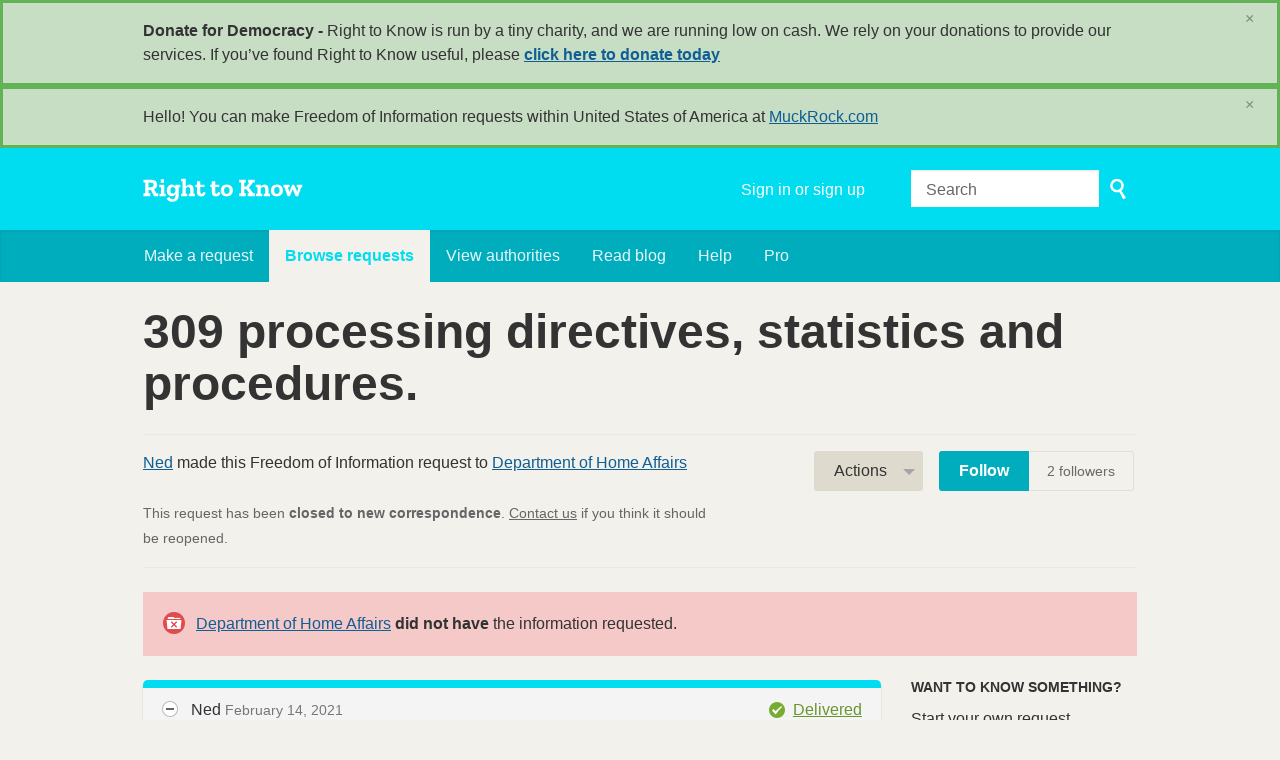

--- FILE ---
content_type: text/html; charset=utf-8
request_url: https://www.righttoknow.org.au/request/309_processing_directives_statis?utm_campaign=alaveteli-experiments-87&utm_content=sidebar_similar_requests&utm_medium=link&utm_source=right+to+know
body_size: 17396
content:
<!DOCTYPE html>
<html lang="en" class="no-js">
  <head>
    <meta charset="utf-8">
    <meta name="csrf-param" content="authenticity_token" />
<meta name="csrf-token" />

    <title>
        309 processing directives, statistics and procedures. - a Freedom of Information request to Department of Home Affairs - Right to Know
    </title>

    <link rel="shortcut icon" type="image/x-icon" href="/assets/favicon-9911923b79ef3110bc97eb93cb6f703cfe348dd298bed3164be928426ee297aa.ico" />


      <!--[if LTE IE 7]>
<link rel="stylesheet" media="all" href="/assets/responsive/application-lte-ie7-2e745d6d1c5b9da95ac6b4020e8f9003d9dfca28cba59cc45b3bbded4b397872.css" title="Main" />
<![endif]-->

<!--[if IE 8]>
<link rel="stylesheet" media="all" href="/assets/responsive/application-ie8-fd26ce18e571ddcc0c9944c44d8c04bb295fb764c22325865280e7b667c8117a.css" title="Main" />
<![endif]-->

<!--[if IE 8]>
<link rel="stylesheet" media="all" href="/assets/responsive/application-ie8-fd26ce18e571ddcc0c9944c44d8c04bb295fb764c22325865280e7b667c8117a.css" title="Main" />
<![endif]-->

<!--[if GT IE 8]><!-->
<link rel="stylesheet" media="all" href="/assets/responsive/application-f2aba6867785b5dd4ed8d4e0c915b02707333c9f3a0429fcbe452a17fab40df6.css" title="Main" />
<!--<![endif]-->

  <link rel="stylesheet" media="print" href="/assets/responsive/print-f382691f6b7273571ffb7f402fe142b58891fec1e115fe46abdd8e80a3c064cc.css" />


        <link rel="alternate" type="application/atom+xml" title="New updates for the request '309 processing directives, statistics and procedures.'" href="https://www.righttoknow.org.au/feed/request/309_processing_directives_statis">
          <link rel="alternate" type="application/json" title="JSON version of New updates for the request '309 processing directives, statistics and procedures.'" href="https://www.righttoknow.org.au/feed/request/309_processing_directives_statis.json">
      <link rel="alternate" type="application/json" title="JSON version of this page" href="/request/309_processing_directives_statis.json?utm_campaign=alaveteli-experiments-87&amp;utm_content=sidebar_similar_requests&amp;utm_medium=link&amp;utm_source=right+to+know">

    <meta name="viewport" content="width=device-width, initial-scale=1.0" />
    
<meta property="og:site_name" content="Right to Know" />

  <meta property="og:title" content="309 processing directives, statistics and procedures. - a Freedom of Information request to Department of Home Affairs" />
  <meta property="og:type" content="article" />

    <meta property="article:published_time" content="2021-02-14T13:11:07+11:00" />
    <meta property="article:modified_time" content="2021-08-31T11:15:43+10:00" />
    <meta property="og:description" content="I request, under the Freedom of Information Act 1982 the following information. 

- Documents showing any advice and any directive(s) that has been communicated to Posts regarding the general processing (i.e. non-case specific) of 309 visas in the period 01/07/2020 to present.

- The intranet page that outlines internal policies and procedures for assessing and making a determination on 309 as well as the individual PDF files associated with each sub step.

- A statistical breakdown from 01/01/2020 to current of the number of applications in calendar days to decision for 309 visa by post and by decision type (granted/rejected)

- forecasting/planning for family visa subclass for the 19/20 20/21 21/22 FY 

- A statistical breakdown of 309 applications on hand since 01/07/2020 by country of passport broken down into number of applications awaiting processing at each regional processing office and how many applications are yet to be appointed for processing. The purpose Is to illustrate how applications have been distributed globally based on specific regional processing issues." />


<meta property="og:image" content="https://www.righttoknow.org.au/assets/logo-opengraph-a2b4e6d0abab52b292b71d8d829caebc16101924522f52ee0f84bb9af34aa2b0.png" />
<meta property="og:url" content="https://www.righttoknow.org.au/request/309_processing_directives_statis?utm_campaign=alaveteli-experiments-87&amp;utm_content=sidebar_similar_requests&amp;utm_medium=link&amp;utm_source=right+to+know" />
<meta property="og:image:width" content="1200" />
<meta property="og:image:height" content="630" />
<meta name="twitter:card" content="summary_large_image">

    <link rel="apple-touch-icon" sizes="180x180" href="/assets/favicon/apple-touch-icon-d6b1a806faa72e14d354869672329f0e93486032b1e97d6bb368f34fb58a0833.png">
<link rel="icon" type="image/png" sizes="32x32" href="/assets/favicon/favicon-32x32-d253db94f32da883650f19c436b56408723e420d1cb29aa1f179a5bc85b83fc9.png">
<link rel="icon" type="image/png" sizes="16x16" href="/assets/favicon/favicon-16x16-3b2d87de883b8fc13b20462632a5d7070322431db7146afee4d2ec87d40abbd3.png">
<link rel="manifest" href="/assets/favicon/manifest-ecd116a11dc6e8a8a630c8d72c253571f01dc90215c20a02c512c202418b4a92.json">
<script defer data-domain="righttoknow.org.au" src="https://plausible.io/js/script.outbound-links.js"></script>
<script>window.plausible = window.plausible || function() { (window.plausible.q = window.plausible.q || []).push(arguments) }</script>

    <!-- Replace the html tag's no-js class with js -->
    <script>
      (function(H){
        H.className = H.className.replace(/\bno-js\b/,'js-loaded')
      })(document.documentElement);
    </script>
    
  </head>
  <body class=" ">
    <div class="entirebody">

    <a href="#content" class="show-with-keyboard-focus-only skip-to-link" tabindex="0">Skip to content</a>
      <!-- begin popups -->
        <div class="popup popup--popup popup--standard" role="alert" id="standard-popup">
  <div class="row">
    <div class="popup__content">
      <strong>Donate for Democracy - </strong>
      Right to Know is run by a tiny charity, and we are running low on cash. We rely on your donations to provide our services. If you’ve found Right to Know useful, please <b><a href="https://donate.oaf.org.au">click here to donate today</a></b>
      <a class="popup__close js-popup__close" aria-label="Close" data-remote="true" rel="nofollow" data-method="delete" href="/announcements/12">
        <span aria-hidden="true">&times;</span>
</a>    </div>
  </div>
</div>

        <div id="country-message">
        </div>
      <!-- end popups -->

      <div class="only-show-for-print">
  <p class="print-information">Printed from https://www.righttoknow.org.au/request/309_processing_directives_statis?utm_campaign=alaveteli-experiments-87&amp;utm_content=sidebar_similar_requests&amp;utm_medium=link&amp;utm_source=right+to+know on January 19, 2026 21:14</p>
</div>
<div id="banner" class="banner " role="banner">
  <div id="banner_inner" class="banner_inner">
    <div id="banner_content" class="banner_content">
      <div class="banner_site-title">
        <h1><a id="logo" class="site-title__logo" href="/">Right to Know</a></h1>
      </div>

      <div class="rsp_menu_button">
        <a href="#banner" class="open"> <i class="icon-menu"></i> Menu </a>
        <a href="#" class="close"> <i class="icon-menu"></i> Close </a>
      </div>

      <div id="user_locale_switcher" class="locale-list">
  </div>
        <div id="logged_in_bar" class="logged_in_bar account-link-menu-item">
  <a class="sign_in_link" href="/profile/sign_in?r=%2Frequest%2F309_processing_directives_statis%3Futm_campaign%3Dalaveteli-experiments-87%26utm_content%3Dsidebar_similar_requests%26utm_medium%3Dlink%26utm_source%3Dright%2Bto%2Bknow">Sign in or sign up</a>
</div>

      <div id="navigation_search" class="navigation_search">
        <form id="navigation_search_form" class="navigation_search_form" method="get" action="/search" role="search">
          <label class="visually-hidden" for="navigation_search_button">
            Search
          </label>
          <input type="search" name="query" id="navigation_search_button" class="navigation_search_button" placeholder="Search" title="type your search term here" />
          <button type="submit">
            <span class="visually-hidden">
              Submit Search
            </span>
          </button>
        </form>
      </div>
    </div>

    <div id="topnav" class="topnav ">
  <ul id="navigation" class="navigation" role="navigation">

      <li class="">
  <a id="make-request-link" href="/select_authority">Make a request</a>
</li>

<li class="selected">
  <a href="/list/successful">Browse requests</a>
</li>

<li class="">
  <a href="/body/list/all">View authorities</a>
</li>

  <li class=""><a href="/blog">Read blog</a></li>

<li class="">
  <a href="/help/about">Help</a>
</li>

<li class="">
  <a href="/pro">Pro</a>
</li>

  </ul>
</div>

  </div>
</div>



      <div id="wrapper">
        <div id="content" role="main">

          <div id="request_show" class="controller_request">
            








<div class="request-header">
  <div class="row">
    <h1>309 processing directives, statistics and procedures.</h1>

    <div class="request-header__action-bar-container">
      <div class="request-header__action-bar">

        <p class="request-header__subtitle ">
              <a href="/user/ned">Ned</a> made this Freedom of Information request to <a href="/body/department_of_home_affairs">Department of Home Affairs</a>



<span class="request-header__closed_to_correspondence">
  <br><br>
  This request has been <strong>closed to new correspondence</strong>. <a href="/help/contact">Contact us</a> if you think it should be reopened.
</span>


        </p>

          <div class="request-header__action-bar__actions ">
              <div id="after_actions" class="after-actions">
  <ul class="action-menu after-actions__action-menu">
    <li>
      <a href="#" class="action-menu__button">Actions</a>

      <ul class="action-menu__menu">
          <li class="action-menu__menu__item">
            <span class="action-menu__menu__heading">
              Ned
            </span>

            <ul class="action-menu__menu__submenu owner_actions">
              <li>
                  <a href="/request/7079/followups/new/22144">Write a reply</a>
              </li>

                <li>
                  <a href="/request/309_processing_directives_statis?update_status=1">Update the status of this request</a>
                </li>

              <li>
                <a href="/request/7079/followups/new?internal_review=1">Request an internal review</a>
              </li>
            </ul>
          </li>

        <li class="action-menu__menu__item">
          <span class="action-menu__menu__heading">
            Department of Home Affairs
          </span>

          <ul class="action-menu__menu__submenu public_body_actions">
            <li>
              <a href="/upload/request/309_processing_directives_statis">Respond to request</a>
            </li>
          </ul>
        </li>

        <li class="action-menu__menu__item">
          <ul class="action-menu__menu__submenu anyone_actions">

              <li>
               <a href="/request/309_processing_directives_statis/report/new">Report this request</a><span class="action-menu__info-link">
                <a href="/help/about#reporting">Help</a>
              </span>
              </li>

              <li>
                <a href="/annotate/request/309_processing_directives_statis">Add an annotation</a>
              </li>


            <li>
              <a href="/request/309_processing_directives_statis/download">Download a zip file of all correspondence</a>
            </li>

            <li>
              <a href="/details/request/309_processing_directives_statis">View event history details</a>
            </li>

            <li>
              <a tabindex="0" class="js-collapsable-trigger-all" data-text-expanded="Collapse all correspondence" data-text-collapsed="Expand all correspondence">Collapse all correspondence</a>
            </li>

            <li>
              <div class="feed_link feed_link_action-menu">
  <a href="/feed/request/309_processing_directives_statis">RSS feed</a>
  <svg xmlns="http://www.w3.org/2000/svg" width="8" height="8" viewBox="0 0 8 8" alt=""><path fill="#777777" fill-rule="evenodd" d="M.9 3.04a4.07 4.07 0 0 1 4.06 4.08.6.6 0 0 1-1.2 0A2.88 2.88 0 0 0 .9 4.22a.6.6 0 0 1 0-1.19zM.9 0C4.82 0 8 3.2 8 7.12a.6.6 0 0 1-1.19 0A5.93 5.93 0 0 0 .9 1.19.6.6 0 1 1 .9 0zm.14 5.91a1.04 1.04 0 1 1 0 2.09 1.04 1.04 0 0 1 0-2.09z"/></svg>
</div>

            </li>
          </ul>
        </li>
      </ul>
    </li>
  </ul>
</div>


                <div class="action-bar__follow">
    <div class="action-bar__follow-button">
      <div class="feed_link feed_link_toolbar">
        <a class="link_button_green track__action" href="/track/request/309_processing_directives_statis">Follow</a>
      </div>
    </div>
    <div class="action-bar__follower-count">
      <span id="follow_count">2</span> followers
    </div>
  </div>

          </div>
      </div>
    </div>

    <div class="request-status">
      <div id="request_status" class="request-status-message request-status-message--not_held">
        <i class="icon-standalone icon_not_held"></i>

        <p>
          <a href="/body/department_of_home_affairs">Department of Home Affairs</a> <strong>did not have</strong> the information requested.
        </p>
      </div>
    </div>
  </div>
</div>



<div id="left_column" class="left_column">
  

      <div class="ff-print-fix"></div>

<div class="outgoing correspondence js-collapsable" id="outgoing-14174">
  


    <div class="correspondence__header correspondence__header--with-delivery-status">
      <span class="correspondence__header__author js-collapsable-trigger">
        Ned
      </span>

      <a class="correspondence__header__date" href="#outgoing-14174">
          <time datetime="2021-02-14T13:11:07+11:00" title="2021-02-14 13:11:07 +1100">February 14, 2021</time>
</a>
        <div class="correspondence__header__delivery-status">
          <a class="toggle-delivery-log toggle-delivery-log--delivered js-toggle-delivery-log" data-delivery-status="delivered" href="/outgoing_messages/14174/delivery_status">            Delivered</a>        </div>
    </div>

    <div class="js-delivery-log-ajax-error" hidden aria-hidden="true" style="display: none; visibility: hidden;">
      <p>We couldn’t load the mail server logs for this message.</p>
      <p><a target="_blank" href="/outgoing_messages/14174/delivery_status">Try opening the logs in a new window.</a></p>
    </div>

    <div class="correspondence_text">
      <div><p>Dear Department of Home Affairs,</p>

<p>I request, under the Freedom of Information Act 1982 the following information. </p>

<p>- Documents showing any advice and any directive(s) that has been communicated to Posts regarding the general processing (i.e. non-case specific) of 309 visas in the period 01/07/2020 to present.</p>

<p>- The intranet page that outlines internal policies and procedures for assessing and making a determination on 309 as well as the individual PDF files associated with each sub step.</p>

<p>- A statistical breakdown from 01/01/2020 to current of the number of applications in calendar days to decision for 309 visa by post and by decision type (granted/rejected)</p>

<p>- forecasting/planning for family visa subclass for the 19/20 20/21 21/22 FY </p>

<p>- A statistical breakdown of 309 applications on hand since 01/07/2020 by country of passport broken down into number of applications awaiting processing at each regional processing office and how many applications are yet to be appointed for processing. The purpose Is to illustrate how applications have been distributed globally based on specific regional processing issues.</p></div>
    </div>

    <p class="event_actions">

    </p>



      <div class="correspondence__footer">
  <div class="correspondence__footer__cplink">
    <input type="text" id="" value="https://www.righttoknow.org.au/request/309_processing_directives_statis#outgoing-14174" class="cplink__field" />

    <a class="cplink__button">Link to this</a>

    <a class="cplink__button" href="/request/309_processing_directives_statis/report/new?outgoing_message_id=14174">Report</a>
  </div>
</div>

</div>



      <div class="ff-print-fix"></div>

<div class="incoming correspondence normal js-collapsable" id="incoming-19883">
  <div class="correspondence__header">
    <span class="correspondence__header__author js-collapsable-trigger">
        FOI,
        Department of Home Affairs
    </span>

    <a class="correspondence__header__date" href="#incoming-19883">
      <time datetime="2021-02-14T13:11:19+11:00" title="2021-02-14 13:11:19 +1100">February 14, 2021</time>
</a>  </div>

  


    <div class="correspondence_text">
      
<div id="attachment-42297">
    <p>** This is an automated response. Please do not reply to this email **</p>

<p> IMPORTANT INFORMATION</p>

<p><span class="unfold_link"><a href="?unfold=1#incoming-19883">show quoted sections</a></span></p>
</div>
    </div>

    <p class="event_actions">
    </p>



      <div class="correspondence__footer">
  <div class="correspondence__footer__cplink">
    <input type="text" id="" value="https://www.righttoknow.org.au/request/309_processing_directives_statis#incoming-19883" class="cplink__field" />

    <a class="cplink__button">Link to this</a>

    <a class="cplink__button" href="/request/309_processing_directives_statis/report/new?incoming_message_id=19883">Report</a>
  </div>
</div>

</div>



      <div class="ff-print-fix"></div>



      <div class="ff-print-fix"></div>

<div class="incoming correspondence normal js-collapsable" id="incoming-19918">
  <div class="correspondence__header">
    <span class="correspondence__header__author js-collapsable-trigger">
        FOI,
        Department of Home Affairs
    </span>

    <a class="correspondence__header__date" href="#incoming-19918">
      <time datetime="2021-02-18T16:02:51+11:00" title="2021-02-18 16:02:51 +1100">February 18, 2021</time>
</a>  </div>

  


    <div class="correspondence_text">
      
<div id="attachment-42398">
    <p>OFFICIAL</p>

<p>In reply please quote:
<br />FOI Request:	FA 21/02/01000 
<br />File Number:	OBJ2021/6528 </p>

<p>Dear Ned</p>

<p>Acknowledgement of Freedom of Information Access request </p>

<p>I refer to your correspondence received on 14 February 2021 seeking access to documents held by the Department of Home Affairs (the Department) under the Freedom of Information Act 1982 (the FOI Act).</p>

<p>Scope of request</p>

<p>You have requested access to the following:</p>

<p>- Documents showing any advice and any directive(s) that has been communicated to Posts regarding the general processing (i.e. non-case specific) of 309 visas in the period 01/07/2020 to present.</p>

<p>- The intranet page that outlines internal policies and procedures for assessing and making a determination on 309 as well as the individual PDF files associated with each sub step.</p>

<p>- A statistical breakdown from 01/01/2020 to current of the number of applications in calendar days to decision for 309 visa by post and by decision type (granted/rejected)</p>

<p>- forecasting/planning for family visa subclass for the 19/20 20/21 21/22 FY </p>

<p>- A statistical breakdown of 309 applications on hand since 01/07/2020 by country of passport broken down into number of applications awaiting processing at each regional processing office and how many applications are yet to be appointed for processing. The purpose Is to illustrate how applications have been distributed globally based on specific regional processing issues.</p>

<p>Your request was received by the Department on 14 February 2021 and has been allocated FOI request number FA 21/02/01000 . Please include your FOI request number in all correspondence with the Freedom of Information Section. 
<br />Timeframe for receiving your decision</p>

<p>The statutory timeframe for processing a request is 30 days from the date upon which your application was received by the Department.</p>

<p>Your review rights in relation to your request are available on the website of the Office of the Australian Information Commissioner here.</p>

<p>Exclusion of staff details </p>

<p>The Department’s policy is to exclude the personal details of staff not in the Senior Executive Service (SES), as well as the direct contact details of SES staff, contained in documents that fall within scope of an FOI request. If you require personal details of non-SES officers, or direct contact details of SES staff, please inform us so the decision maker may consider your request. Otherwise we will take it that you agree to that information being excluded from the scope of your request.</p>

<p>Duplicate documents</p>

<p>If the FOI decision-maker deems a document to be a duplicate, they will not assess those pages as part of your FOI request. This means that if a there is a decision to release the document to you, you will receive only one copy, even if multiple copies of that document exists.
<br />Publication of document</p>

<p>Where documents are released to you in response to your request, the Department may be required to publish these documents on its website within 10 working days in accordance with section 11C of the FOI Act. Publication will not be required where the documents contain personal or business affairs information.
<br />Contacting the FOI Section</p>

<p>Should you wish to discuss your request you may contact the FOI Section at [Department of Home Affairs request email].</p>

<p>Kind regards, </p>

<p>FOI Officer
<br />Freedom of Information 
<br />Department of Home Affairs
<br />E: [Department of Home Affairs request email]</p>

<p>OFFICIAL</p>

<p><span class="unfold_link"><a href="?unfold=1#incoming-19918">show quoted sections</a></span></p>
</div>
    </div>

    <p class="event_actions">
    </p>



      <div class="correspondence__footer">
  <div class="correspondence__footer__cplink">
    <input type="text" id="" value="https://www.righttoknow.org.au/request/309_processing_directives_statis#incoming-19918" class="cplink__field" />

    <a class="cplink__button">Link to this</a>

    <a class="cplink__button" href="/request/309_processing_directives_statis/report/new?incoming_message_id=19918">Report</a>
  </div>
</div>

</div>



      <div class="ff-print-fix"></div>



      <div class="ff-print-fix"></div>



      <div class="ff-print-fix"></div>

<div class="outgoing correspondence js-collapsable" id="outgoing-14332">
  


    <div class="correspondence__header correspondence__header--with-delivery-status">
      <span class="correspondence__header__author js-collapsable-trigger">
        Ned
      </span>

      <a class="correspondence__header__date" href="#outgoing-14332">
          <time datetime="2021-03-17T08:31:37+11:00" title="2021-03-17 08:31:37 +1100">March 17, 2021</time>
</a>
        <div class="correspondence__header__delivery-status">
          <a class="toggle-delivery-log toggle-delivery-log--delivered js-toggle-delivery-log" data-delivery-status="delivered" href="/outgoing_messages/14332/delivery_status">            Delivered</a>        </div>
    </div>

    <div class="js-delivery-log-ajax-error" hidden aria-hidden="true" style="display: none; visibility: hidden;">
      <p>We couldn’t load the mail server logs for this message.</p>
      <p><a target="_blank" href="/outgoing_messages/14332/delivery_status">Try opening the logs in a new window.</a></p>
    </div>

    <div class="correspondence_text">
      <div><p>Dear FOI,</p>

<p>RE FA 21/02/01000</p>

<p>May I please check the expected resolution date of this request</p>

<p>Yours sincerely,</p>

<p>Ned</p></div>
    </div>

    <p class="event_actions">

    </p>



      <div class="correspondence__footer">
  <div class="correspondence__footer__cplink">
    <input type="text" id="" value="https://www.righttoknow.org.au/request/309_processing_directives_statis#outgoing-14332" class="cplink__field" />

    <a class="cplink__button">Link to this</a>

    <a class="cplink__button" href="/request/309_processing_directives_statis/report/new?outgoing_message_id=14332">Report</a>
  </div>
</div>

</div>



      <div class="ff-print-fix"></div>

<div class="incoming correspondence normal js-collapsable" id="incoming-20116">
  <div class="correspondence__header">
    <span class="correspondence__header__author js-collapsable-trigger">
        FOI,
        Department of Home Affairs
    </span>

    <a class="correspondence__header__date" href="#incoming-20116">
      <time datetime="2021-03-17T10:01:23+11:00" title="2021-03-17 10:01:23 +1100">March 17, 2021</time>
</a>  </div>

  


    <div class="correspondence_text">
      
<div id="attachment-42933">
    <p>OFFICIAL</p>

<p>Good morning,</p>

<p>Thank you for your email enquiring about the progress of your FOI request. </p>

<p>Please be advised that the Department is currently processing a large number of FOI requests. Our staff are working hard and the Department is committed to processing your request as quickly as possible.</p>

<p>A decision on access will be made on your request and you will be notified of this as soon as possible.</p>

<p>Yours sincerely,</p>

<p>FOI Officer
<br />Freedom of Information
<br />FOI and Records Management Branch
<br />Data Division | Strategy &amp; Law Enforcement Group
<br />Department of Home Affairs | Email: [Department of Home Affairs request email]</p>

<p>OFFICIAL</p>

<p><span class="unfold_link"><a href="?unfold=1#incoming-20116">show quoted sections</a></span></p>
</div>
    </div>

    <p class="event_actions">
    </p>



      <div class="correspondence__footer">
  <div class="correspondence__footer__cplink">
    <input type="text" id="" value="https://www.righttoknow.org.au/request/309_processing_directives_statis#incoming-20116" class="cplink__field" />

    <a class="cplink__button">Link to this</a>

    <a class="cplink__button" href="/request/309_processing_directives_statis/report/new?incoming_message_id=20116">Report</a>
  </div>
</div>

</div>



      <div class="ff-print-fix"></div>



      <div class="ff-print-fix"></div>



      <div class="ff-print-fix"></div>

<div class="outgoing correspondence js-collapsable" id="outgoing-14543">
  


    <div class="correspondence__header correspondence__header--with-delivery-status">
      <span class="correspondence__header__author js-collapsable-trigger">
        Ned
      </span>

      <a class="correspondence__header__date" href="#outgoing-14543">
          <time datetime="2021-04-21T12:37:05+10:00" title="2021-04-21 12:37:05 +1000">April 21, 2021</time>
</a>
        <div class="correspondence__header__delivery-status">
          <a class="toggle-delivery-log toggle-delivery-log--failed js-toggle-delivery-log" data-delivery-status="failed" href="/outgoing_messages/14543/delivery_status">            Failed</a>        </div>
    </div>

    <div class="js-delivery-log-ajax-error" hidden aria-hidden="true" style="display: none; visibility: hidden;">
      <p>We couldn’t load the mail server logs for this message.</p>
      <p><a target="_blank" href="/outgoing_messages/14543/delivery_status">Try opening the logs in a new window.</a></p>
    </div>

    <div class="correspondence_text">
      <div><p>Dear FOI,</p>

<p>RE FA 21/02/01000</p>

<p>May I please check the expected resolution date of this request?</p>

<p>Yours sincerely,</p>

<p>Ned</p></div>
    </div>

    <p class="event_actions">

    </p>



      <div class="correspondence__footer">
  <div class="correspondence__footer__cplink">
    <input type="text" id="" value="https://www.righttoknow.org.au/request/309_processing_directives_statis#outgoing-14543" class="cplink__field" />

    <a class="cplink__button">Link to this</a>

    <a class="cplink__button" href="/request/309_processing_directives_statis/report/new?outgoing_message_id=14543">Report</a>
  </div>
</div>

</div>



      <div class="ff-print-fix"></div>

<div class="incoming correspondence normal js-collapsable" id="incoming-20476">
  <div class="correspondence__header">
    <span class="correspondence__header__author js-collapsable-trigger">
        Department of Home Affairs
    </span>

    <a class="correspondence__header__date" href="#incoming-20476">
      <time datetime="2021-04-26T12:53:31+10:00" title="2021-04-26 12:53:31 +1000">April 26, 2021</time>
</a>  </div>

  


    <div class="correspondence_text">
        <div class="attachments">
    <div class="attachments__header">
      <h3>
        2 Attachments
      </h3>
    </div>

    <ul class="list-of-attachments">
        <li class="attachment" id="attachment-43819">
            <a href="/request/7079/response/20476/attach/2/attachment.delivery%20status?cookie_passthrough=1"><img class="attachment__image" alt="Attachment" src="/assets/content_type/icon_message_delivery-status_large-5f7e8269a39835fab95201524e0c20834b68ce8be220031d00f7c4ffd454d284.png" /></a>

            <p class="attachment__name">
              attachment.delivery status
            </p>

            <p class="attachment__meta">
              0K
              <a href="/request/7079/response/20476/attach/2/attachment.delivery%20status?cookie_passthrough=1">Download</a>
              
            </p>
</li>        <li class="attachment" id="attachment-43820">
            <a href="/request/7079/response/20476/attach/3/RE%20Acknowledgement%20FOI%20request%20FA%2021%2002%2001000%20SEC%20OFFICIAL.txt?cookie_passthrough=1"><img class="attachment__image" alt="Attachment" src="/assets/content_type/icon_text_plain_large-f69f55af25c6b262dbcf8b36f066a3f32e9d8bb645fa4b080ed643674a26d16f.png" /></a>

            <p class="attachment__name">
              RE Acknowledgement FOI request FA 21 02 01000 SEC OFFICIAL.txt
            </p>

            <p class="attachment__meta">
              1K
              <a href="/request/7079/response/20476/attach/3/RE%20Acknowledgement%20FOI%20request%20FA%2021%2002%2001000%20SEC%20OFFICIAL.txt?cookie_passthrough=1">Download</a>
                <a href="/request/7079/response/20476/attach/html/3/RE%20Acknowledgement%20FOI%20request%20FA%2021%2002%2001000%20SEC%20OFFICIAL.txt.html">View as HTML</a>
              
            </p>
</li>    </ul>

    <a href="#" class="attachments__show-more" style="display: none;" data-show-all="Show all attachments" data-show-fewer="Show fewer attachments"></a>
  </div>

<div id="attachment-43818">
    <p>This is the mail system at host righttoknow.org.au.</p>

<p>I'm sorry to have to inform you that your message could not
<br />be delivered to one or more recipients. It's attached below.</p>

<p>For further assistance, please send mail to postmaster.</p>

<p>If you do so, please include this problem report. You can
<br />delete your own text from the attached returned message.</p>

<p> The mail system</p>

<p>&lt;[Department of Home Affairs request email]&gt;: Host or domain name not found. Name service error for
<br /> name=homeaffairs.gov.au type=MX: Host not found, try again</p>
</div>
    </div>

    <p class="event_actions">
    </p>



      <div class="correspondence__footer">
  <div class="correspondence__footer__cplink">
    <input type="text" id="" value="https://www.righttoknow.org.au/request/309_processing_directives_statis#incoming-20476" class="cplink__field" />

    <a class="cplink__button">Link to this</a>

    <a class="cplink__button" href="/request/309_processing_directives_statis/report/new?incoming_message_id=20476">Report</a>
  </div>
</div>

</div>



      <div class="ff-print-fix"></div>



      <div class="ff-print-fix"></div>

<div class="outgoing correspondence js-collapsable" id="outgoing-14570">
  


    <div class="correspondence__header correspondence__header--with-delivery-status">
      <span class="correspondence__header__author js-collapsable-trigger">
        Ned
      </span>

      <a class="correspondence__header__date" href="#outgoing-14570">
          <time datetime="2021-04-30T08:50:19+10:00" title="2021-04-30 08:50:19 +1000">April 30, 2021</time>
</a>
        <div class="correspondence__header__delivery-status">
          <a class="toggle-delivery-log toggle-delivery-log--delivered js-toggle-delivery-log" data-delivery-status="delivered" href="/outgoing_messages/14570/delivery_status">            Delivered</a>        </div>
    </div>

    <div class="js-delivery-log-ajax-error" hidden aria-hidden="true" style="display: none; visibility: hidden;">
      <p>We couldn’t load the mail server logs for this message.</p>
      <p><a target="_blank" href="/outgoing_messages/14570/delivery_status">Try opening the logs in a new window.</a></p>
    </div>

    <div class="correspondence_text">
      <div><p>Dear Department of Home Affairs,</p>

<p>RE FA 21/02/01000</p>

<p>May I please check the expected resolution date of this request?.</p>

<p>Yours faithfully,</p>

<p>Ned</p></div>
    </div>

    <p class="event_actions">

    </p>



      <div class="correspondence__footer">
  <div class="correspondence__footer__cplink">
    <input type="text" id="" value="https://www.righttoknow.org.au/request/309_processing_directives_statis#outgoing-14570" class="cplink__field" />

    <a class="cplink__button">Link to this</a>

    <a class="cplink__button" href="/request/309_processing_directives_statis/report/new?outgoing_message_id=14570">Report</a>
  </div>
</div>

</div>



      <div class="ff-print-fix"></div>

<div class="incoming correspondence normal js-collapsable" id="incoming-20538">
  <div class="correspondence__header">
    <span class="correspondence__header__author js-collapsable-trigger">
        FOI,
        Department of Home Affairs
    </span>

    <a class="correspondence__header__date" href="#incoming-20538">
      <time datetime="2021-05-05T06:45:36+10:00" title="2021-05-05 06:45:36 +1000">May 05, 2021</time>
</a>  </div>

  


    <div class="correspondence_text">
      
<div id="attachment-44029">
    <p>** This is an automated response. Please do not reply to this email **</p>

<p> IMPORTANT INFORMATION</p>

<p><span class="unfold_link"><a href="?unfold=1#incoming-20538">show quoted sections</a></span></p>
</div>
    </div>

    <p class="event_actions">
    </p>



      <div class="correspondence__footer">
  <div class="correspondence__footer__cplink">
    <input type="text" id="" value="https://www.righttoknow.org.au/request/309_processing_directives_statis#incoming-20538" class="cplink__field" />

    <a class="cplink__button">Link to this</a>

    <a class="cplink__button" href="/request/309_processing_directives_statis/report/new?incoming_message_id=20538">Report</a>
  </div>
</div>

</div>



      <div class="ff-print-fix"></div>



      <div class="ff-print-fix"></div>

<div class="incoming correspondence normal js-collapsable" id="incoming-20546">
  <div class="correspondence__header">
    <span class="correspondence__header__author js-collapsable-trigger">
        FOI,
        Department of Home Affairs
    </span>

    <a class="correspondence__header__date" href="#incoming-20546">
      <time datetime="2021-05-05T14:35:35+10:00" title="2021-05-05 14:35:35 +1000">May 05, 2021</time>
</a>  </div>

  


    <div class="correspondence_text">
      
<div id="attachment-44043">
    <p>OFFICIAL</p>

<p>Good afternoon, </p>

<p>Thank you for your email enquiring about the progress of your FOI request. </p>

<p>Please be advised that the Department is currently processing a large number of FOI requests. Our staff are working hard and the Department is committed to processing your request as quickly as possible.</p>

<p>A decision on access will be made on your request and you will be notified of this as soon as possible.</p>

<p>Kind regards, </p>

<p>Michelle
<br />Position Number: 60019770
<br />Freedom of Information 
<br />Department of Home Affairs
<br />E: [Department of Home Affairs request email]</p>

<p>OFFICIAL</p>

<p><span class="unfold_link"><a href="?unfold=1#incoming-20546">show quoted sections</a></span></p>
</div>
    </div>

    <p class="event_actions">
    </p>



      <div class="correspondence__footer">
  <div class="correspondence__footer__cplink">
    <input type="text" id="" value="https://www.righttoknow.org.au/request/309_processing_directives_statis#incoming-20546" class="cplink__field" />

    <a class="cplink__button">Link to this</a>

    <a class="cplink__button" href="/request/309_processing_directives_statis/report/new?incoming_message_id=20546">Report</a>
  </div>
</div>

</div>



      <div class="ff-print-fix"></div>



      <div class="ff-print-fix"></div>

<div class="outgoing correspondence js-collapsable" id="outgoing-14933">
  


    <div class="correspondence__header correspondence__header--with-delivery-status">
      <span class="correspondence__header__author js-collapsable-trigger">
        Ned
      </span>

      <a class="correspondence__header__date" href="#outgoing-14933">
          <time datetime="2021-06-25T09:46:47+10:00" title="2021-06-25 09:46:47 +1000">June 25, 2021</time>
</a>
        <div class="correspondence__header__delivery-status">
          <a class="toggle-delivery-log toggle-delivery-log--failed js-toggle-delivery-log" data-delivery-status="failed" href="/outgoing_messages/14933/delivery_status">            Failed</a>        </div>
    </div>

    <div class="js-delivery-log-ajax-error" hidden aria-hidden="true" style="display: none; visibility: hidden;">
      <p>We couldn’t load the mail server logs for this message.</p>
      <p><a target="_blank" href="/outgoing_messages/14933/delivery_status">Try opening the logs in a new window.</a></p>
    </div>

    <div class="correspondence_text">
      <div><p>Dear FOI,
<br />This request was submitted back in February. It has since been more than 4 months. What is the holdup in this process? The data requested should all be freely accessible and available. </p>

<p>Yours sincerely,</p>

<p>Ned</p></div>
    </div>

    <p class="event_actions">

    </p>



      <div class="correspondence__footer">
  <div class="correspondence__footer__cplink">
    <input type="text" id="" value="https://www.righttoknow.org.au/request/309_processing_directives_statis#outgoing-14933" class="cplink__field" />

    <a class="cplink__button">Link to this</a>

    <a class="cplink__button" href="/request/309_processing_directives_statis/report/new?outgoing_message_id=14933">Report</a>
  </div>
</div>

</div>



      <div class="ff-print-fix"></div>

<div class="incoming correspondence normal js-collapsable" id="incoming-21443">
  <div class="correspondence__header">
    <span class="correspondence__header__author js-collapsable-trigger">
        Department of Home Affairs
    </span>

    <a class="correspondence__header__date" href="#incoming-21443">
      <time datetime="2021-06-30T10:04:00+10:00" title="2021-06-30 10:04:00 +1000">June 30, 2021</time>
</a>  </div>

  


    <div class="correspondence_text">
        <div class="attachments">
    <div class="attachments__header">
      <h3>
        2 Attachments
      </h3>
    </div>

    <ul class="list-of-attachments">
        <li class="attachment" id="attachment-46309">
            <a href="/request/7079/response/21443/attach/2/attachment.delivery%20status?cookie_passthrough=1"><img class="attachment__image" alt="Attachment" src="/assets/content_type/icon_message_delivery-status_large-5f7e8269a39835fab95201524e0c20834b68ce8be220031d00f7c4ffd454d284.png" /></a>

            <p class="attachment__name">
              attachment.delivery status
            </p>

            <p class="attachment__meta">
              0K
              <a href="/request/7079/response/21443/attach/2/attachment.delivery%20status?cookie_passthrough=1">Download</a>
              
            </p>
</li>        <li class="attachment" id="attachment-46310">
            <a href="/request/7079/response/21443/attach/3/RE%20Freedom%20of%20Information%20request%20309%20processing%20directives%20statistics%20and%20procedures.SEC%20OFFICIAL.txt?cookie_passthrough=1"><img class="attachment__image" alt="Attachment" src="/assets/content_type/icon_text_plain_large-f69f55af25c6b262dbcf8b36f066a3f32e9d8bb645fa4b080ed643674a26d16f.png" /></a>

            <p class="attachment__name">
              RE Freedom of Information request 309 processing directives statistics and procedures.SEC OFFICIAL.txt
            </p>

            <p class="attachment__meta">
              1K
              <a href="/request/7079/response/21443/attach/3/RE%20Freedom%20of%20Information%20request%20309%20processing%20directives%20statistics%20and%20procedures.SEC%20OFFICIAL.txt?cookie_passthrough=1">Download</a>
                <a href="/request/7079/response/21443/attach/html/3/RE%20Freedom%20of%20Information%20request%20309%20processing%20directives%20statistics%20and%20procedures.SEC%20OFFICIAL.txt.html">View as HTML</a>
              
            </p>
</li>    </ul>

    <a href="#" class="attachments__show-more" style="display: none;" data-show-all="Show all attachments" data-show-fewer="Show fewer attachments"></a>
  </div>

<div id="attachment-46308">
    <p>This is the mail system at host righttoknow.org.au.</p>

<p>I'm sorry to have to inform you that your message could not
<br />be delivered to one or more recipients. It's attached below.</p>

<p>For further assistance, please send mail to postmaster.</p>

<p>If you do so, please include this problem report. You can
<br />delete your own text from the attached returned message.</p>

<p> The mail system</p>

<p>&lt;[Department of Home Affairs request email]&gt;: Host or domain name not found. Name service error for
<br /> name=homeaffairs.gov.au type=MX: Host not found, try again</p>
</div>
    </div>

    <p class="event_actions">
    </p>



      <div class="correspondence__footer">
  <div class="correspondence__footer__cplink">
    <input type="text" id="" value="https://www.righttoknow.org.au/request/309_processing_directives_statis#incoming-21443" class="cplink__field" />

    <a class="cplink__button">Link to this</a>

    <a class="cplink__button" href="/request/309_processing_directives_statis/report/new?incoming_message_id=21443">Report</a>
  </div>
</div>

</div>



      <div class="ff-print-fix"></div>



      <div class="ff-print-fix"></div>

<div class="incoming correspondence normal js-collapsable" id="incoming-21620">
  <div class="correspondence__header">
    <span class="correspondence__header__author js-collapsable-trigger">
        FOI,
        Department of Home Affairs
    </span>

    <a class="correspondence__header__date" href="#incoming-21620">
      <time datetime="2021-07-13T14:14:39+10:00" title="2021-07-13 14:14:39 +1000">July 13, 2021</time>
</a>  </div>

  


    <div class="correspondence_text">
        <div class="attachments">
    <div class="attachments__header">
      <h3>
        3 Attachments
      </h3>
    </div>

    <ul class="list-of-attachments">
        <li class="attachment" id="attachment-46908">
            <a href="/request/7079/response/21620/attach/3/Document%202%20released%20FA%2021.02.01000.pdf?cookie_passthrough=1"><img class="attachment__image" alt="Attachment" src="/assets/content_type/icon_application_pdf_large-8e0382c783d59518dc6f8750a99b45dfdbb9bb136e6ad3e3715c8de5ca2c1546.png" /></a>

            <p class="attachment__name">
              Document 2 released FA 21.02.01000.pdf
            </p>

            <p class="attachment__meta">
              239K
              <a href="/request/7079/response/21620/attach/3/Document%202%20released%20FA%2021.02.01000.pdf?cookie_passthrough=1">Download</a>
                <a href="/request/7079/response/21620/attach/html/3/Document%202%20released%20FA%2021.02.01000.pdf.html">View as HTML</a>
              
            </p>
</li>        <li class="attachment" id="attachment-46909">
            <a href="/request/7079/response/21620/attach/4/Decision%20FA%2021.02.01000.pdf?cookie_passthrough=1"><img class="attachment__image" alt="Attachment" src="/assets/content_type/icon_application_pdf_large-8e0382c783d59518dc6f8750a99b45dfdbb9bb136e6ad3e3715c8de5ca2c1546.png" /></a>

            <p class="attachment__name">
              Decision FA 21.02.01000.pdf
            </p>

            <p class="attachment__meta">
              410K
              <a href="/request/7079/response/21620/attach/4/Decision%20FA%2021.02.01000.pdf?cookie_passthrough=1">Download</a>
                <a href="/request/7079/response/21620/attach/html/4/Decision%20FA%2021.02.01000.pdf.html">View as HTML</a>
              
            </p>
</li>        <li class="attachment" id="attachment-46910">
            <a href="/request/7079/response/21620/attach/5/Document%201%20released%20FA%2021.02.01000.pdf?cookie_passthrough=1"><img class="attachment__image" alt="Attachment" src="/assets/content_type/icon_application_pdf_large-8e0382c783d59518dc6f8750a99b45dfdbb9bb136e6ad3e3715c8de5ca2c1546.png" /></a>

            <p class="attachment__name">
              Document 1 released FA 21.02.01000.pdf
            </p>

            <p class="attachment__meta">
              904K
              <a href="/request/7079/response/21620/attach/5/Document%201%20released%20FA%2021.02.01000.pdf?cookie_passthrough=1">Download</a>
                <a href="/request/7079/response/21620/attach/html/5/Document%201%20released%20FA%2021.02.01000.pdf.html">View as HTML</a>
              
            </p>
</li>    </ul>

    <a href="#" class="attachments__show-more" style="display: none;" data-show-all="Show all attachments" data-show-fewer="Show fewer attachments"></a>
  </div>

<div id="attachment-46907">
    <p>OFFICIAL</p>

<p> In reply please quote:</p>

<p> FOI Request:       FA 21/02/01000</p>

<p> File Number:       OBJ2021/6528</p>

<p>  </p>

<p> Dear Kris K,  </p>

<p>  </p>

<p> I refer to your FOI request received on 14 February 2021.  </p>

<p>  </p>

<p> The Department has made a decision on this request. Please find attached
<br /> the decision record and any documents released under the FOI Act.  </p>

<p>  </p>

<p> This request has been closed in our system.</p>

<p>  </p>

<p>  </p>

<p> Signed electronically</p>

<p>  </p>

<p> Glen</p>

<p> Position number 60081621</p>

<p> Authorised Decision Maker | Freedom of Information Section</p>

<p> FOI and Records Management Branch</p>

<p> Data Division | Strategy and Law Enforcement Group</p>

<p> Department of Home Affairs</p>

<p>  </p>

<p>  </p>

<p>  </p>

<p> OFFICIAL</p>

<p>  </p>

<p>  </p>

<p> Important Notice: The content of this email is intended only for use by
<br /> the individual or entity to whom it is addressed. If you have received
<br /> this email by mistake, please advise the sender and delete the message and
<br /> attachments immediately.  This email, including attachments, may contain
<br /> confidential, sensitive, legally privileged and/or copyright information.
<br />  </p>

<p> Any review, retransmission, dissemination or other use of this information
<br /> by persons or entities other than the intended recipient is prohibited. 
<br /> The Department of Home Affairs and ABF respect your privacy and have
<br /> obligations under the Privacy Act 1988.  </p>

<p> Unsolicited commercial emails MUST NOT be sent to the originator of this
<br /> email.</p>
</div>
    </div>

    <p class="event_actions">
    </p>



      <div class="correspondence__footer">
  <div class="correspondence__footer__cplink">
    <input type="text" id="" value="https://www.righttoknow.org.au/request/309_processing_directives_statis#incoming-21620" class="cplink__field" />

    <a class="cplink__button">Link to this</a>

    <a class="cplink__button" href="/request/309_processing_directives_statis/report/new?incoming_message_id=21620">Report</a>
  </div>
</div>

</div>



      <div class="ff-print-fix"></div>

<div class="outgoing correspondence js-collapsable" id="outgoing-15062">
  


    <div class="correspondence__header correspondence__header--with-delivery-status">
      <span class="correspondence__header__author js-collapsable-trigger">
        Ned
      </span>

      <a class="correspondence__header__date" href="#outgoing-15062">
          <time datetime="2021-07-13T17:44:01+10:00" title="2021-07-13 17:44:01 +1000">July 13, 2021</time>
</a>
        <div class="correspondence__header__delivery-status">
          <a class="toggle-delivery-log toggle-delivery-log--delivered js-toggle-delivery-log" data-delivery-status="delivered" href="/outgoing_messages/15062/delivery_status">            Delivered</a>        </div>
    </div>

    <div class="js-delivery-log-ajax-error" hidden aria-hidden="true" style="display: none; visibility: hidden;">
      <p>We couldn’t load the mail server logs for this message.</p>
      <p><a target="_blank" href="/outgoing_messages/15062/delivery_status">Try opening the logs in a new window.</a></p>
    </div>

    <div class="correspondence_text">
      <div><p>Dear Department of Home Affairs,</p>

<p>Please pass this on to the person who conducts Freedom of Information reviews.</p>

<p>I am writing to request an internal review of Department of Home Affairs's handling of my FOI request '309 processing directives, statistics and procedures.'.</p>

<p>The Information provided does not go anywhere near to addressing the questions at hand. </p>

<p>Point number 2 can be excluded from the request as per the decision, however there has been no effort made to provide the data sets that were requested. In addition the dingle document released has very little relevance to what was requested. This request needs to be re addressed and done correctly this time so as the actual data requested is provided and not just some arbitrary table compiled without any consideration to the details of the request. </p>

<p>On top of that the email decision was addressed to the wrong name. </p>

<p>A full history of my FOI request and all correspondence is available on the Internet at this address: <a href="https://www.righttoknow.org.au/request/309_processing_directives_statis">https://www.righttoknow.org.au/request/3...</a></p>

<p>Yours faithfully,</p>

<p>Ned</p></div>
    </div>

    <p class="event_actions">

    </p>



      <div class="correspondence__footer">
  <div class="correspondence__footer__cplink">
    <input type="text" id="" value="https://www.righttoknow.org.au/request/309_processing_directives_statis#outgoing-15062" class="cplink__field" />

    <a class="cplink__button">Link to this</a>

    <a class="cplink__button" href="/request/309_processing_directives_statis/report/new?outgoing_message_id=15062">Report</a>
  </div>
</div>

</div>



      <div class="ff-print-fix"></div>

<div class="incoming correspondence normal js-collapsable" id="incoming-21637">
  <div class="correspondence__header">
    <span class="correspondence__header__author js-collapsable-trigger">
        FOI,
        Department of Home Affairs
    </span>

    <a class="correspondence__header__date" href="#incoming-21637">
      <time datetime="2021-07-13T17:45:02+10:00" title="2021-07-13 17:45:02 +1000">July 13, 2021</time>
</a>  </div>

  


    <div class="correspondence_text">
      
<div id="attachment-46954">
    <p>** This is an automated response. Please do not reply to this email **</p>

<p> IMPORTANT INFORMATION</p>

<p><span class="unfold_link"><a href="?unfold=1#incoming-21637">show quoted sections</a></span></p>
</div>
    </div>

    <p class="event_actions">
    </p>



      <div class="correspondence__footer">
  <div class="correspondence__footer__cplink">
    <input type="text" id="" value="https://www.righttoknow.org.au/request/309_processing_directives_statis#incoming-21637" class="cplink__field" />

    <a class="cplink__button">Link to this</a>

    <a class="cplink__button" href="/request/309_processing_directives_statis/report/new?incoming_message_id=21637">Report</a>
  </div>
</div>

</div>



      <div class="ff-print-fix"></div>

<div class="incoming correspondence normal js-collapsable" id="incoming-21646">
  <div class="correspondence__header">
    <span class="correspondence__header__author js-collapsable-trigger">
        FOI Reviews mailbox,
        Department of Home Affairs
    </span>

    <a class="correspondence__header__date" href="#incoming-21646">
      <time datetime="2021-07-14T10:29:50+10:00" title="2021-07-14 10:29:50 +1000">July 14, 2021</time>
</a>  </div>

  


    <div class="correspondence_text">
      
<div id="attachment-47035">
    <p>OFFICIAL</p>

<p> In reply please quote:</p>

<p> FOI request: FA 21/02/01000-R1</p>

<p> File number: OBJ2021/6528</p>

<p>  </p>

<p> Dear Ned</p>

<p> Acknowledgement of Freedom of Information internal review request</p>

<p> This email is to acknowledge that the Department of Home Affairs (the
<br /> Department) has received your request for an internal review of an access
<br /> refusal decision under section 54 of the Freedom of Information Act 1982
<br /> (the FOI Act).</p>

<p> The decision under review is the Department’s decision on 14 July 2021.</p>

<p> Timeframe for receiving your decision</p>

<p> The statutory timeframe for processing an internal review request is 30
<br /> days from the date on which the request was received by the Department.
<br /> The Department received the internal review request on 13 July 2021.</p>

<p> Review rights</p>

<p> Your review rights in relation to your internal review request are
<br /> available on the website of the Office of the Australian Information
<br /> Commissioner [1]here.</p>

<p> Contacting the FOI Section</p>

<p> Should you wish to discuss your request you may contact the FOI Section at
<br /> [2][<a href="/help/officers#mobiles">email address</a>].</p>

<p>  </p>

<p> Regards,</p>

<p>  </p>

<p> Dale</p>

<p> Position No. 60107416</p>

<p> FOI Officer, Reviews Team</p>

<p> FOI and Records Management Branch | Data Division</p>

<p> Strategy &amp; Law Enforcement Group</p>

<p> Department of Home Affairs</p>

<p> Email: [3][<a href="/help/officers#mobiles">email address</a>]</p>

<p>  </p>

<p> OFFICIAL</p>

<p>  </p>

<p>  </p>

<p> Important Notice: The content of this email is intended only for use by
<br /> the individual or entity to whom it is addressed. If you have received
<br /> this email by mistake, please advise the sender and delete the message and
<br /> attachments immediately.  This email, including attachments, may contain
<br /> confidential, sensitive, legally privileged and/or copyright information.
<br />  </p>

<p> Any review, retransmission, dissemination or other use of this information
<br /> by persons or entities other than the intended recipient is prohibited. 
<br /> The Department of Home Affairs and ABF respect your privacy and have
<br /> obligations under the Privacy Act 1988.  </p>

<p> Unsolicited commercial emails MUST NOT be sent to the originator of this
<br /> email.</p>

<p>References</p>

<p> Visible links
<br /> 1. <a href="https://www.oaic.gov.au/freedom-of-information/reviews-and-complaints/information-commissioner-review/">https://www.oaic.gov.au/freedom-of-infor...</a>
<br /> 2. mailto:[<a href="/help/officers#mobiles">email address</a>]
<br /> 3. mailto:[<a href="/help/officers#mobiles">email address</a>]</p>
</div>
    </div>

    <p class="event_actions">
    </p>



      <div class="correspondence__footer">
  <div class="correspondence__footer__cplink">
    <input type="text" id="" value="https://www.righttoknow.org.au/request/309_processing_directives_statis#incoming-21646" class="cplink__field" />

    <a class="cplink__button">Link to this</a>

    <a class="cplink__button" href="/request/309_processing_directives_statis/report/new?incoming_message_id=21646">Report</a>
  </div>
</div>

</div>



      <div class="ff-print-fix"></div>



      <div class="ff-print-fix"></div>

<div class="incoming correspondence normal js-collapsable" id="incoming-22034">
  <div class="correspondence__header">
    <span class="correspondence__header__author js-collapsable-trigger">
        Shelley Napper,
    </span>

    <a class="correspondence__header__date" href="#incoming-22034">
      <time datetime="2021-08-18T16:14:32+10:00" title="2021-08-18 16:14:32 +1000">August 18, 2021</time>
</a>  </div>

  


    <div class="correspondence_text">
        <div class="attachments">
    <div class="attachments__header">
      <h3>
        6 Attachments
      </h3>
    </div>

    <ul class="list-of-attachments">
        <li class="attachment" id="attachment-48133">
            <a href="/request/7079/response/22034/attach/3/image001.jpg?cookie_passthrough=1"><img class="attachment__image" alt="Attachment" src="/assets/content_type/icon_image_jpeg_large-c75d931ec8ad72b187cbffdbbe59e796dc767de342f3037f1018a09de59b02df.png" /></a>

            <p class="attachment__name">
              image001.jpg
            </p>

            <p class="attachment__meta">
              1K
              <a href="/request/7079/response/22034/attach/3/image001.jpg?cookie_passthrough=1">Download</a>
              
            </p>
</li>        <li class="attachment" id="attachment-48134">
            <a href="/request/7079/response/22034/attach/4/image002.png?cookie_passthrough=1"><img class="attachment__image" alt="Attachment" src="/assets/content_type/icon_image_png_large-c75d931ec8ad72b187cbffdbbe59e796dc767de342f3037f1018a09de59b02df.png" /></a>

            <p class="attachment__name">
              image002.png
            </p>

            <p class="attachment__meta">
              0K
              <a href="/request/7079/response/22034/attach/4/image002.png?cookie_passthrough=1">Download</a>
              
            </p>
</li>        <li class="attachment" id="attachment-48135">
            <a href="/request/7079/response/22034/attach/5/image003.png?cookie_passthrough=1"><img class="attachment__image" alt="Attachment" src="/assets/content_type/icon_image_png_large-c75d931ec8ad72b187cbffdbbe59e796dc767de342f3037f1018a09de59b02df.png" /></a>

            <p class="attachment__name">
              image003.png
            </p>

            <p class="attachment__meta">
              0K
              <a href="/request/7079/response/22034/attach/5/image003.png?cookie_passthrough=1">Download</a>
              
            </p>
</li>        <li class="attachment" id="attachment-48136">
            <a href="/request/7079/response/22034/attach/6/image004.png?cookie_passthrough=1"><img class="attachment__image" alt="Attachment" src="/assets/content_type/icon_image_png_large-c75d931ec8ad72b187cbffdbbe59e796dc767de342f3037f1018a09de59b02df.png" /></a>

            <p class="attachment__name">
              image004.png
            </p>

            <p class="attachment__meta">
              0K
              <a href="/request/7079/response/22034/attach/6/image004.png?cookie_passthrough=1">Download</a>
              
            </p>
</li>        <li class="attachment" id="attachment-48137">
            <a href="/request/7079/response/22034/attach/7/image005.png?cookie_passthrough=1"><img class="attachment__image" alt="Attachment" src="/assets/content_type/icon_image_png_large-c75d931ec8ad72b187cbffdbbe59e796dc767de342f3037f1018a09de59b02df.png" /></a>

            <p class="attachment__name">
              image005.png
            </p>

            <p class="attachment__meta">
              0K
              <a href="/request/7079/response/22034/attach/7/image005.png?cookie_passthrough=1">Download</a>
              
            </p>
</li>        <li class="attachment" id="attachment-48138">
            <a href="/request/7079/response/22034/attach/8/20210818%20RQ2102271%20Letter%20to%20FOIA.pdf?cookie_passthrough=1"><img class="attachment__image" alt="Attachment" src="/assets/content_type/icon_application_pdf_large-8e0382c783d59518dc6f8750a99b45dfdbb9bb136e6ad3e3715c8de5ca2c1546.png" /></a>

            <p class="attachment__name">
              20210818 RQ2102271 Letter to FOIA.pdf
            </p>

            <p class="attachment__meta">
              174K
              <a href="/request/7079/response/22034/attach/8/20210818%20RQ2102271%20Letter%20to%20FOIA.pdf?cookie_passthrough=1">Download</a>
                <a href="/request/7079/response/22034/attach/html/8/20210818%20RQ2102271%20Letter%20to%20FOIA.pdf.html">View as HTML</a>
              
            </p>
</li>    </ul>

    <a href="#" class="attachments__show-more" style="display: none;" data-show-all="Show all attachments" data-show-fewer="Show fewer attachments"></a>
  </div>

<div id="attachment-48132">
    <p>Our reference: RQ21/02271</p>

<p> Agency reference: FA21/02/01000</p>

<p> Ned</p>

<p> By email: [1][FOI #7079 email]</p>

<p> Extension of time under s 54D</p>

<p> Dear Ned</p>

<p>  </p>

<p> Please find attached a decision of today’s date regarding the Department
<br /> of Home Affairs application for an extension of time.</p>

<p>  </p>

<p> Kind regards</p>

<p>  </p>

<p> [2][IMG]   Shelley Napper  |  Assistant
<br /> Director</p>

<p> Investigations and Compliance</p>

<p> Freedom of Information
<br /> Regulatory Group</p>

<p> Office of the Australian
<br /> Information Commissioner</p>

<p> GPO Box 5218 Sydney NSW 2001  |
<br />  [3]oaic.gov.au</p>

<p> +61 2 9284 9721  | 
<br /> [4][<a href="/help/officers#mobiles">email address</a>]
<br /> [8]Subscribe [9]Subscribe to
<br /> [5]Facebook | [6]LinkedIn | [7]Twitter |   icon Information
<br /> Matters</p>

<p>  </p>

<p>  </p>

<p><span class="unfold_link"><a href="?unfold=1#incoming-22034">show quoted sections</a></span></p>

<p>References</p>

<p> Visible links
<br /> 1. mailto:[FOI #7079 email]
<br /> 2. <a href="https://www.oaic.gov.au/">https://www.oaic.gov.au/</a>
<br /> 3. <a href="http://www.oaic.gov.au/">http://www.oaic.gov.au/</a>
<br /> 4. mailto:[<a href="/help/officers#mobiles">email address</a>]
<br /> 5. <a href="http://www.facebook.com/OAICgov">http://www.facebook.com/OAICgov</a>
<br /> 6. <a href="https://www.linkedin.com/company/office-of-the-australian-information-commissioner">https://www.linkedin.com/company/office-...</a>
<br /> 7. <a href="https://twitter.com/OAICgov">https://twitter.com/OAICgov</a>
<br /> 9. <a href="https://www.oaic.gov.au/updates/sign-up/">https://www.oaic.gov.au/updates/sign-up/</a></p>
</div>
    </div>

    <p class="event_actions">
    </p>



      <div class="correspondence__footer">
  <div class="correspondence__footer__cplink">
    <input type="text" id="" value="https://www.righttoknow.org.au/request/309_processing_directives_statis#incoming-22034" class="cplink__field" />

    <a class="cplink__button">Link to this</a>

    <a class="cplink__button" href="/request/309_processing_directives_statis/report/new?incoming_message_id=22034">Report</a>
  </div>
</div>

</div>



      <div class="ff-print-fix"></div>



      <div class="ff-print-fix"></div>

<div class="incoming correspondence normal js-collapsable" id="incoming-22144">
  <div class="correspondence__header">
    <span class="correspondence__header__author js-collapsable-trigger">
        FOI Reviews mailbox,
        Department of Home Affairs
    </span>

    <a class="correspondence__header__date" href="#incoming-22144">
      <time datetime="2021-08-26T11:01:55+10:00" title="2021-08-26 11:01:55 +1000">August 26, 2021</time>
</a>  </div>

  


    <div class="correspondence_text">
        <div class="attachments">
    <div class="attachments__header">
      <h3>
        2 Attachments
      </h3>
    </div>

    <ul class="list-of-attachments">
        <li class="attachment" id="attachment-48459">
            <a href="/request/7079/response/22144/attach/3/fa%20210201000%20R1%20document%20released.pdf?cookie_passthrough=1"><img class="attachment__image" alt="Attachment" src="/assets/content_type/icon_application_pdf_large-8e0382c783d59518dc6f8750a99b45dfdbb9bb136e6ad3e3715c8de5ca2c1546.png" /></a>

            <p class="attachment__name">
              fa 210201000 R1 document released.pdf
            </p>

            <p class="attachment__meta">
              1.6M
              <a href="/request/7079/response/22144/attach/3/fa%20210201000%20R1%20document%20released.pdf?cookie_passthrough=1">Download</a>
                <a href="/request/7079/response/22144/attach/html/3/fa%20210201000%20R1%20document%20released.pdf.html">View as HTML</a>
              
            </p>
</li>        <li class="attachment" id="attachment-48460">
            <a href="/request/7079/response/22144/attach/4/FA21%2002%2001000%20Internal%20Review%20Decision%20Ned.pdf?cookie_passthrough=1"><img class="attachment__image" alt="Attachment" src="/assets/content_type/icon_application_pdf_large-8e0382c783d59518dc6f8750a99b45dfdbb9bb136e6ad3e3715c8de5ca2c1546.png" /></a>

            <p class="attachment__name">
              FA21 02 01000 Internal Review Decision Ned.pdf
            </p>

            <p class="attachment__meta">
              245K
              <a href="/request/7079/response/22144/attach/4/FA21%2002%2001000%20Internal%20Review%20Decision%20Ned.pdf?cookie_passthrough=1">Download</a>
                <a href="/request/7079/response/22144/attach/html/4/FA21%2002%2001000%20Internal%20Review%20Decision%20Ned.pdf.html">View as HTML</a>
              
            </p>
</li>    </ul>

    <a href="#" class="attachments__show-more" style="display: none;" data-show-all="Show all attachments" data-show-fewer="Show fewer attachments"></a>
  </div>

<div id="attachment-48458">
    <p>OFFICIAL</p>

<p>  </p>

<p>  </p>

<p> In reply please quote:</p>

<p> FOI Request : FA 21/02/01000</p>

<p> File Number : OBJ2021/6528</p>

<p>  </p>

<p>  </p>

<p> Dear Sir</p>

<p>  </p>

<p> Please see attached decision in regard to your correspondence dated 14
<br /> July in which you requested that the Department of Home Affairs (the
<br /> Department) review its decision on access to documents dated 13 July 2021
<br /> under the Freedom of Information Act 1982 (the FOI Act).</p>

<p>  </p>

<p> Your Internal review has now been completed</p>

<p>  </p>

<p>  </p>

<p> Kind Regards</p>

<p>  </p>

<p>  </p>

<p> Mary</p>

<p> Freedom of Information Reviews Team</p>

<p> Freedom of Information &amp; Records Management Branch | Data Division</p>

<p> Strategy &amp; Law Enforcement Group</p>

<p> Department of Home Affairs</p>

<p>  </p>

<p> Email:  [1][<a href="/help/officers#mobiles">email address</a>]</p>

<p> Department of Home Affairs | [2]www.homeaffairs.gov.au</p>

<p>  </p>

<p> OFFICIAL</p>

<p>  </p>

<p>  </p>

<p> Important Notice: The content of this email is intended only for use by
<br /> the individual or entity to whom it is addressed. If you have received
<br /> this email by mistake, please advise the sender and delete the message and
<br /> attachments immediately.  This email, including attachments, may contain
<br /> confidential, sensitive, legally privileged and/or copyright information.
<br />  </p>

<p> Any review, retransmission, dissemination or other use of this information
<br /> by persons or entities other than the intended recipient is prohibited. 
<br /> The Department of Home Affairs and ABF respect your privacy and have
<br /> obligations under the Privacy Act 1988.  </p>

<p> Unsolicited commercial emails MUST NOT be sent to the originator of this
<br /> email.</p>

<p>References</p>

<p> Visible links
<br /> 1. mailto:[<a href="/help/officers#mobiles">email address</a>]
<br /> 2. <a href="http://www.homeaffairs.gov.au/">http://www.homeaffairs.gov.au/</a></p>
</div>
    </div>

    <p class="event_actions">
    </p>



      <div class="correspondence__footer">
  <div class="correspondence__footer__cplink">
    <input type="text" id="" value="https://www.righttoknow.org.au/request/309_processing_directives_statis#incoming-22144" class="cplink__field" />

    <a class="cplink__button">Link to this</a>

    <a class="cplink__button" href="/request/309_processing_directives_statis/report/new?incoming_message_id=22144">Report</a>
  </div>
</div>

</div>



      <div class="ff-print-fix"></div>



      <div class="ff-print-fix"></div>



      <div class="ff-print-fix"></div>



      <div class="ff-print-fix"></div>



      <div class="ff-print-fix"></div>



      <div class="ff-print-fix"></div>



      <div class="ff-print-fix"></div>



      <div class="ff-print-fix"></div>



      <div class="ff-print-fix"></div>



      <div class="ff-print-fix"></div>



      <div class="ff-print-fix"></div>



      <div class="ff-print-fix"></div>



      <div class="ff-print-fix"></div>



      <div class="ff-print-fix"></div>



      <div class="ff-print-fix"></div>



      <div class="ff-print-fix"></div>



      <div class="ff-print-fix"></div>



      <div class="ff-print-fix"></div>



      <div class="ff-print-fix"></div>



      <div class="ff-print-fix"></div>



      <div class="ff-print-fix"></div>



      <div class="ff-print-fix"></div>



      <div class="ff-print-fix"></div>



      <div class="ff-print-fix"></div>



      <div class="ff-print-fix"></div>



      <div class="ff-print-fix"></div>



      <div class="ff-print-fix"></div>



      <div class="ff-print-fix"></div>



      <div class="ff-print-fix"></div>



      <div class="ff-print-fix"></div>



      <div class="ff-print-fix"></div>



      <div class="ff-print-fix"></div>



      <div class="ff-print-fix"></div>



      <div class="ff-print-fix"></div>



      <div class="ff-print-fix"></div>



      <div class="ff-print-fix"></div>



      <div class="ff-print-fix"></div>



      <div class="ff-print-fix"></div>



      <div class="ff-print-fix"></div>



      <div class="ff-print-fix"></div>



      <div class="ff-print-fix"></div>



      <div class="ff-print-fix"></div>



      <div class="ff-print-fix"></div>



      <div class="ff-print-fix"></div>



      <div class="ff-print-fix"></div>



      <div class="ff-print-fix"></div>



      <div class="ff-print-fix"></div>



      <div class="ff-print-fix"></div>



      <div class="ff-print-fix"></div>



      <div class="ff-print-fix"></div>



      <div class="ff-print-fix"></div>



      <div class="ff-print-fix"></div>



      <div class="ff-print-fix"></div>



      <div class="ff-print-fix"></div>



      <div class="ff-print-fix"></div>



      <div class="ff-print-fix"></div>



      <div class="ff-print-fix"></div>



      <div class="ff-print-fix"></div>



      <div class="ff-print-fix"></div>



      <div class="ff-print-fix"></div>



      <div class="ff-print-fix"></div>



      <div class="ff-print-fix"></div>



      <div class="ff-print-fix"></div>



      <div class="ff-print-fix"></div>



      <div class="ff-print-fix"></div>



      <div class="ff-print-fix"></div>



      <div class="ff-print-fix"></div>



      <div class="ff-print-fix"></div>



      <div class="ff-print-fix"></div>



      <div class="ff-print-fix"></div>



      <div class="ff-print-fix"></div>



      <div class="ff-print-fix"></div>



      <div class="ff-print-fix"></div>



      <div class="ff-print-fix"></div>



      <div class="ff-print-fix"></div>



      <div class="ff-print-fix"></div>



      <div class="ff-print-fix"></div>



      <div class="ff-print-fix"></div>



      <div class="ff-print-fix"></div>



      <div class="ff-print-fix"></div>



      <div class="ff-print-fix"></div>



      <div class="ff-print-fix"></div>



      <div class="ff-print-fix"></div>



      <div class="ff-print-fix"></div>



      <div class="ff-print-fix"></div>



      <div class="ff-print-fix"></div>



      <div class="ff-print-fix"></div>



      <div class="ff-print-fix"></div>



      <div class="ff-print-fix"></div>



      <div class="ff-print-fix"></div>



      <div class="ff-print-fix"></div>





    <div class="request-footer__action-bar-container">
      <div class="request-footer__action-bar__actions">
          <div id="after_actions" class="after-actions">
  <ul class="action-menu after-actions__action-menu">
    <li>
      <a href="#" class="action-menu__button">Actions</a>

      <ul class="action-menu__menu">
          <li class="action-menu__menu__item">
            <span class="action-menu__menu__heading">
              Ned
            </span>

            <ul class="action-menu__menu__submenu owner_actions">
              <li>
                  <a href="/request/7079/followups/new/22144">Write a reply</a>
              </li>

                <li>
                  <a href="/request/309_processing_directives_statis?update_status=1">Update the status of this request</a>
                </li>

              <li>
                <a href="/request/7079/followups/new?internal_review=1">Request an internal review</a>
              </li>
            </ul>
          </li>

        <li class="action-menu__menu__item">
          <span class="action-menu__menu__heading">
            Department of Home Affairs
          </span>

          <ul class="action-menu__menu__submenu public_body_actions">
            <li>
              <a href="/upload/request/309_processing_directives_statis">Respond to request</a>
            </li>
          </ul>
        </li>

        <li class="action-menu__menu__item">
          <ul class="action-menu__menu__submenu anyone_actions">

              <li>
               <a href="/request/309_processing_directives_statis/report/new">Report this request</a><span class="action-menu__info-link">
                <a href="/help/about#reporting">Help</a>
              </span>
              </li>

              <li>
                <a href="/annotate/request/309_processing_directives_statis">Add an annotation</a>
              </li>


            <li>
              <a href="/request/309_processing_directives_statis/download">Download a zip file of all correspondence</a>
            </li>

            <li>
              <a href="/details/request/309_processing_directives_statis">View event history details</a>
            </li>

            <li>
              <a tabindex="0" class="js-collapsable-trigger-all" data-text-expanded="Collapse all correspondence" data-text-collapsed="Expand all correspondence">Collapse all correspondence</a>
            </li>

            <li>
              <div class="feed_link feed_link_action-menu">
  <a href="/feed/request/309_processing_directives_statis">RSS feed</a>
  <svg xmlns="http://www.w3.org/2000/svg" width="8" height="8" viewBox="0 0 8 8" alt=""><path fill="#777777" fill-rule="evenodd" d="M.9 3.04a4.07 4.07 0 0 1 4.06 4.08.6.6 0 0 1-1.2 0A2.88 2.88 0 0 0 .9 4.22a.6.6 0 0 1 0-1.19zM.9 0C4.82 0 8 3.2 8 7.12a.6.6 0 0 1-1.19 0A5.93 5.93 0 0 0 .9 1.19.6.6 0 1 1 .9 0zm.14 5.91a1.04 1.04 0 1 1 0 2.09 1.04 1.04 0 0 1 0-2.09z"/></svg>
</div>

            </li>
          </ul>
        </li>
      </ul>
    </li>
  </ul>
</div>


            <div class="action-bar__follow">
    <div class="action-bar__follow-button">
      <div class="feed_link feed_link_toolbar">
        <a class="link_button_green track__action" href="/track/request/309_processing_directives_statis">Follow</a>
      </div>
    </div>
    <div class="action-bar__follower-count">
      <span id="follow_count">2</span> followers
    </div>
  </div>

      </div>
    </div>
</div>

  <div id="right_column" class="sidebar right_column" role="complementary">
  <div class="sidebar__section new-request-cta">
    <h2 class="new-request__title">Want to know something?</h2>
<p class="new-request__description">Start your own request</p>
<a class="new-request__make-new-requests" href="/select_authority">
  Make a request &raquo;
</a>
  </div>

    <div class="sidebar__section pro-upsell">
    <strong><a href="/pro">Right to Know Pro</a></strong> is a powerful, fully-featured FOI toolkit for journalists.
  </div>




  <div class="sidebar__section next-actions">
    <h2>Act on what you've learnt</h2>

<div class="act_link">
  <i class="act-link-icon act-link-icon--medium"></i>
  <a onclick="if (ga) { ga(&#39;send&#39;,&#39;event&#39;,&#39;Outbound Link&#39;,&#39;Medium Exit&#39;,&#39;Request sidebar&#39;,1) };" href="http://medium.com/">Write about this on Medium</a>
</div>


  <div class="act_link">
    <i class="act-link-icon act-link-icon--donation"></i>
    <a href="https://donate.oaf.org.au/">
      <strong>Donate</strong> to Right to Know
</a>  </div>


    <!-- Consider listing websites that users might find useful here (in your theme) -->

  </div>

  

  


    <div class="sidebar__section sidebar__similar-requests">
  <h2>Requests like this</h2>


    
<div class="request_short_listing">
  <h3 class="request_short_listing__title">
    <a href="/request/procedure_directives?utm_campaign=alaveteli-experiments-87&amp;utm_content=sidebar_similar_requests&amp;utm_medium=link&amp;utm_source=right+to+know">
      Procedure, directives
</a>  </h3>

  <p class="request_short_listing__authority">
    <a href="/body/department_of_home_affairs">Department of Home Affairs</a>
  </p>
</div>

    
<div class="request_short_listing">
  <h3 class="request_short_listing__title">
    <a href="/request/document_setting_out_topics_rele?utm_campaign=alaveteli-experiments-87&amp;utm_content=sidebar_similar_requests&amp;utm_medium=link&amp;utm_source=right+to+know">
      Document setting out topics relevant to Australian membership of Open Government Partnership.
</a>  </h3>

  <p class="request_short_listing__authority">
    <a href="/body/finance">Department of Finance</a>
  </p>
</div>

    
<div class="request_short_listing">
  <h3 class="request_short_listing__title">
    <a href="/request/309_finalisations_2?utm_campaign=alaveteli-experiments-87&amp;utm_content=sidebar_similar_requests&amp;utm_medium=link&amp;utm_source=right+to+know">
      309 finalisations
</a>  </h3>

  <p class="request_short_listing__authority">
    <a href="/body/department_of_home_affairs">Department of Home Affairs</a>
  </p>
</div>

    
<div class="request_short_listing">
  <h3 class="request_short_listing__title">
    <a href="/request/on_hand_processing_information?utm_campaign=alaveteli-experiments-87&amp;utm_content=sidebar_similar_requests&amp;utm_medium=link&amp;utm_source=right+to+know">
      On hand processing information
</a>  </h3>

  <p class="request_short_listing__authority">
    <a href="/body/department_of_home_affairs">Department of Home Affairs</a>
  </p>
</div>

    
<div class="request_short_listing">
  <h3 class="request_short_listing__title">
    <a href="/request/309_finalisations?utm_campaign=alaveteli-experiments-87&amp;utm_content=sidebar_similar_requests&amp;utm_medium=link&amp;utm_source=right+to+know">
      309 finalisations
</a>  </h3>

  <p class="request_short_listing__authority">
    <a href="/body/department_of_home_affairs">Department of Home Affairs</a>
  </p>
</div>

    
<div class="request_short_listing">
  <h3 class="request_short_listing__title">
    <a href="/request/s_70_complaints_made_under_the_f?utm_campaign=alaveteli-experiments-87&amp;utm_content=sidebar_similar_requests&amp;utm_medium=link&amp;utm_source=right+to+know">
      s 70 complaints made under the FOI Act about Veterans Affairs
</a>  </h3>

  <p class="request_short_listing__authority">
    <a href="/body/oaic">Office of the Australian Information Commissioner</a>
  </p>
</div>

    
<div class="request_short_listing">
  <h3 class="request_short_listing__title">
    <a href="/request/senate_estimates_briefs_2024_25_30?utm_campaign=alaveteli-experiments-87&amp;utm_content=sidebar_similar_requests&amp;utm_medium=link&amp;utm_source=right+to+know">
      Senate Estimates briefs 2024-25
</a>  </h3>

  <p class="request_short_listing__authority">
    <a href="/body/services_australia">Services Australia</a>
  </p>
</div>

    
<div class="request_short_listing">
  <h3 class="request_short_listing__title">
    <a href="/request/journal_list_relating_to_the_201?utm_campaign=alaveteli-experiments-87&amp;utm_content=sidebar_similar_requests&amp;utm_medium=link&amp;utm_source=right+to+know">
      Journal list relating to the 2010 Excellence in Research for Australia round
</a>  </h3>

  <p class="request_short_listing__authority">
    <a href="/body/arc">Australian Research Council</a>
  </p>
</div>

    
<div class="request_short_listing">
  <h3 class="request_short_listing__title">
    <a href="/request/annual_reports_200001_to_200910?utm_campaign=alaveteli-experiments-87&amp;utm_content=sidebar_similar_requests&amp;utm_medium=link&amp;utm_source=right+to+know">
      Annual Reports 2000/01 to 2009/10
</a>  </h3>

  <p class="request_short_listing__authority">
    <a href="/body/afp">Australian Federal Police</a>
  </p>
</div>

    
<div class="request_short_listing">
  <h3 class="request_short_listing__title">
    <a href="/request/granted_partner_visa_309100_and?utm_campaign=alaveteli-experiments-87&amp;utm_content=sidebar_similar_requests&amp;utm_medium=link&amp;utm_source=right+to+know">
      Granted Partner visa (309/100 and 820/801) Processing times - Standard &amp; Median
</a>  </h3>

  <p class="request_short_listing__authority">
    <a href="/body/department_of_home_affairs">Department of Home Affairs</a>
  </p>
</div>


    <p class="sidebar_similar_requests__more-link">
      <a href="/similar/request/309_processing_directives_statis?utm_campaign=alaveteli-experiments-87&amp;utm_content=sidebar_similar_requests&amp;utm_medium=link&amp;utm_source=right+to+know">More similar requests</a>
    </p>
</div>


  <div class="sidebar__section">
    <!-- this link with this wording is here for legal reasons, discuss with
         board and our lawyer before changing or removing it -->
    <p class="copyright-notice">
      <small>
        <a href="/help/officers#copyright">Are you the owner of any commercial copyright on this page?</a>
      </small>
    </p>
  </div>
</div>



          </div>
          <div style="clear:both"></div>
        </div>
      </div>

      <div class="oaf-footer" role="contentinfo">
    <div class="row">

        <div class="col-sm-5">
            <h2 class="oaf-footer__site-name">Right to Know</h2>
            <div class="oaf-footer__site-description">
                <p>A site to help anyone submit a Freedom of Information request. Right to Know also publishes and archives requests and responses, building a massive archive of information.</p>
                <p>Powered by <a href="/help/alaveteli">Alaveteli</a>.</p>
            </div>
        </div>

        <div class="col-sm-4">
            <nav class="oaf-footer__links">
                <ul>
                    <li role="presentation"><a href="/select_authority">Make a request</a></li>
                    <li role="presentation"><a href="/list/successful">Browse requests</a></li>
                    <li role="presentation"><a href="/body/list/all">View authorities</a></li>
                      <li role="presentation"><a href="/pro">Journalist?</a></li>
                      <li role="presentation"><a href="/pro/pages/legal">Pro Terms</a></li>
                </ul>
                <ul>
                    <li role="presentation"><a href="/help">Help</a></li>
                    <li role="presentation"><a href="/help/house_rules">House Rules</a></li>
                    <li role="presentation"><a href="/help/contact">Contact us</a></li>
                    <li role="presentation"><a href="/help/privacy">Privacy</a></li>
                    <li role="presentation"><a href="/help/api">API</a></li>
                </ul>
            </nav>
        </div>

        <div class="col-sm-3">
            <div class="oaf-footer__donate">
                <p>Your donations keep this site and others like it running</p>
                <a href="https://www.oaf.org.au/donate/" class="oaf-footer__donate__button">Donate now</a>
            </div>
        </div>
    </div>
    <hr class="oaf-footer__divider" role="presentation">
    <div class="row">
        <div class="col-sm-5">
            <div class="oaf-footer__orgs">
                <p class="oaf-footer__org">
                    Built by
                    <a href="https://www.oaf.org.au/" class="oaf-footer__org__logo oaf-footer__org__logo--oaf">OpenAustralia Foundation</a>
                </p>
            </div>
        </div>

        <div class="col-sm-4">
            <div class="oaf-footer__legal">
                <p>
                    <a href="https://www.oaf.org.au/">OpenAustralia Foundation</a> is a public digital online library.
                    We are a <a href="https://www.acnc.gov.au/charity/55c2c06e21ac71e9359a0590b9fc100e">registered charity</a> in Australia - company limited by guarantee.
                    ABN&nbsp;<a href="https://www.abr.business.gov.au/ABN/View/24138089942">24&nbsp;138&nbsp;089&nbsp;942</a>.
                </p>
                <p>
                  We acknowledge the traditional owners of the land now known as Australia.
                We pay our respects to their elders past, present and emerging.
                </p>
            </div>
        </div>

        <div class="col-sm-3">
            <ul class="oaf-footer__badges">
                <li role="presentation"><a href="https://github.com/openaustralia/righttoknow/" class="oaf-footer__badge oaf-footer__badge--github">Github</a></li>
            </ul>
        </div>

    </div>
</div>

    </div>

    

    <script src="/assets/application-808d6835cf38e1acef25a3d5407109cef5b69a44ff42a8cecb5d0296993d2f07.js"></script>

    
  <script src="/assets/request-attachments-bbc9b56bbe5a258b5c8ed43a32d0de342c32aaa5d8b6273dcff9204156c64246.js"></script>


    
<script src="/assets/personal_message_toggler-bb83a2687b6d30cf3e168bb66ce9a9dce9aa3448ead364b0e50c61ddff467a76.js"></script>


    <a href="#content" class="show-with-keyboard-focus-only skip-to-link">
      Back to content
    </a>
  </body>
</html>


--- FILE ---
content_type: image/svg+xml
request_url: https://www.righttoknow.org.au/assets/footer/oaf_logo_white-98cdac90d51df53443e8e283b37cef6cef62f03f1261596ac53f207090dea0a5.svg
body_size: 21873
content:
<?xml version="1.0" encoding="UTF-8" standalone="no"?>
<!-- Created with Inkscape (http://www.inkscape.org/) -->

<svg
   xmlns:dc="http://purl.org/dc/elements/1.1/"
   xmlns:cc="http://creativecommons.org/ns#"
   xmlns:rdf="http://www.w3.org/1999/02/22-rdf-syntax-ns#"
   xmlns:svg="http://www.w3.org/2000/svg"
   xmlns="http://www.w3.org/2000/svg"
   xmlns:sodipodi="http://sodipodi.sourceforge.net/DTD/sodipodi-0.dtd"
   xmlns:inkscape="http://www.inkscape.org/namespaces/inkscape"
   width="267"
   height="24"
   viewBox="0 0 70.643742 6.3500014"
   version="1.1"
   id="svg8"
   inkscape:version="0.92.5 (2060ec1f9f, 2020-04-08)"
   sodipodi:docname="oaf-logo-white.svg">
  <defs
     id="defs2" />
  <sodipodi:namedview
     id="base"
     pagecolor="#ffffff"
     bordercolor="#666666"
     borderopacity="1.0"
     inkscape:pageopacity="0.0"
     inkscape:pageshadow="2"
     inkscape:zoom="5.6"
     inkscape:cx="126.21391"
     inkscape:cy="88.633837"
     inkscape:document-units="mm"
     inkscape:current-layer="layer1"
     showgrid="false"
     units="px"
     inkscape:window-width="2560"
     inkscape:window-height="1376"
     inkscape:window-x="0"
     inkscape:window-y="27"
     inkscape:window-maximized="1"
     inkscape:pagecheckerboard="true" />
  <metadata
     id="metadata5">
    <rdf:RDF>
      <cc:Work
         rdf:about="">
        <dc:format>image/svg+xml</dc:format>
        <dc:type
           rdf:resource="http://purl.org/dc/dcmitype/StillImage" />
        <dc:title></dc:title>
      </cc:Work>
    </rdf:RDF>
  </metadata>
  <g
     inkscape:label="Layer 1"
     inkscape:groupmode="layer"
     id="layer1"
     transform="translate(0,-290.64997)">
    <flowRoot
       xml:space="preserve"
       id="flowRoot18"
       style="font-style:normal;font-weight:normal;font-size:40px;line-height:1.25;font-family:sans-serif;letter-spacing:0px;word-spacing:0px;fill:#000000;fill-opacity:1;stroke:none"
       transform="scale(0.26458333)"><flowRegion
         id="flowRegion20"><rect
           id="rect22"
           width="460"
           height="211.42857"
           x="125.71429"
           y="231.09111" /></flowRegion><flowPara
         id="flowPara24"></flowPara></flowRoot>    <g
       aria-label="OpenAustralia Foundation"
       transform="matrix(0.26458333,0,0,0.26458333,-50.164527,241.54498)"
       style="font-style:normal;font-weight:normal;font-size:40px;line-height:1.25;font-family:sans-serif;letter-spacing:0px;word-spacing:0px;fill:#000005;fill-opacity:1;stroke:none"
       id="flowRoot26">
      <path
         d="m 189.60427,195.393 c 0,4.704 3.792,8.52 8.64,8.52 4.896,0 8.664,-3.816 8.664,-8.52 0,-4.704 -3.768,-8.52 -8.664,-8.52 -4.848,0 -8.64,3.816 -8.64,8.52 z m 2.88,0 c 0,-3.384 2.544,-6.096 5.76,-6.096 3.24,0 5.784,2.712 5.784,6.096 0,3.384 -2.544,6.12 -5.784,6.12 -3.216,0 -5.76,-2.736 -5.76,-6.12 z"
         style="font-style:normal;font-variant:normal;font-weight:600;font-stretch:normal;font-size:24px;font-family:'Hypatia Sans Pro';-inkscape-font-specification:'Hypatia Sans Pro, Semi-Bold';font-variant-ligatures:normal;font-variant-caps:normal;font-variant-numeric:normal;font-feature-settings:normal;text-align:start;writing-mode:lr-tb;text-anchor:start;fill:#ffffff;fill-opacity:1"
         id="path4658" />
      <path
         d="m 209.74021,207.153 c 0,0.648 -0.024,1.752 -0.072,2.448 h 2.88 c -0.072,-0.696 -0.096,-1.8 -0.096,-2.448 v -5.064 c 0.768,1.2 2.16,1.728 3.624,1.728 3.072,0 5.424,-2.568 5.424,-5.784 0,-3.048 -2.28,-5.616 -5.28,-5.616 -1.632,0 -2.904,0.816 -3.768,2.088 v -1.872 h -3.12 c -0.168,0.48 -0.456,1.128 -0.744,1.56 h 1.152 z m 2.64,-9.024 c 0,-1.896 1.44,-3.432 3.168,-3.432 1.752,0 3.192,1.536 3.192,3.432 0,1.896 -1.44,3.432 -3.168,3.432 -1.752,0 -3.192,-1.536 -3.192,-3.432 z"
         style="font-style:normal;font-variant:normal;font-weight:600;font-stretch:normal;font-size:24px;font-family:'Hypatia Sans Pro';-inkscape-font-specification:'Hypatia Sans Pro, Semi-Bold';font-variant-ligatures:normal;font-variant-caps:normal;font-variant-numeric:normal;font-feature-settings:normal;text-align:start;writing-mode:lr-tb;text-anchor:start;fill:#ffffff;fill-opacity:1"
         id="path4660" />
      <path
         d="m 233.78816,198.441 c 0.024,-0.12 0.048,-0.408 0.048,-0.648 0,-2.4 -1.848,-5.352 -5.16,-5.352 -2.976,0 -5.28,2.448 -5.28,5.736 0,3.168 2.424,5.64 5.736,5.64 1.944,0 2.784,-0.504 3.576,-0.576 v -2.352 c -0.96,0.624 -1.824,0.792 -3.12,0.792 -1.968,0 -3.336,-1.488 -3.432,-3.24 z m -5.136,-4.032 c 1.392,0 2.232,1.152 2.376,2.184 h -4.896 c 0.336,-1.248 1.248,-2.184 2.52,-2.184 z"
         style="font-style:normal;font-variant:normal;font-weight:600;font-stretch:normal;font-size:24px;font-family:'Hypatia Sans Pro';-inkscape-font-specification:'Hypatia Sans Pro, Semi-Bold';font-variant-ligatures:normal;font-variant-caps:normal;font-variant-numeric:normal;font-feature-settings:normal;text-align:start;writing-mode:lr-tb;text-anchor:start;fill:#ffffff;fill-opacity:1"
         id="path4662" />
      <path
         d="m 243.36415,197.361 v 3.792 c 0,0.672 -0.024,1.776 -0.072,2.472 h 2.856 c -0.048,-0.696 -0.072,-1.8 -0.072,-2.472 v -3.792 c 0,-3.168 -1.368,-4.92 -3.84,-4.92 -1.464,0 -2.592,0.744 -3.168,1.704 v -1.512 h -3.096 c -0.216,0.528 -0.432,1.056 -0.768,1.584 h 1.152 v 6.936 c 0,0.672 -0.024,1.776 -0.072,2.472 h 2.856 c -0.048,-0.696 -0.072,-1.8 -0.072,-2.472 v -3.912 c 0,-1.608 0.864,-2.64 2.184,-2.64 1.176,0 2.112,0.912 2.112,2.76 z"
         style="font-style:normal;font-variant:normal;font-weight:600;font-stretch:normal;font-size:24px;font-family:'Hypatia Sans Pro';-inkscape-font-specification:'Hypatia Sans Pro, Semi-Bold';font-variant-ligatures:normal;font-variant-caps:normal;font-variant-numeric:normal;font-feature-settings:normal;text-align:start;writing-mode:lr-tb;text-anchor:start;fill:#ffffff;fill-opacity:1"
         id="path4664" />
      <path
         d="m 263.78815,203.625 c -0.552,-0.984 -1.248,-2.28 -1.872,-3.648 l -5.952,-13.08 h -0.792 l -5.832,13.08 c -0.6,1.368 -1.224,2.592 -1.8,3.648 h 3.048 c 0.216,-0.648 0.504,-1.368 0.936,-2.376 l 0.912,-2.184 h 5.952 l 0.936,2.232 c 0.36,0.888 0.72,1.704 0.936,2.328 z m -6.36,-6.84 h -4.032 l 2.016,-4.92 z"
         style="font-style:normal;font-variant:normal;font-weight:600;font-stretch:normal;font-size:24px;font-family:'Hypatia Sans Pro';-inkscape-font-specification:'Hypatia Sans Pro, Semi-Bold';font-variant-ligatures:normal;font-variant-caps:normal;font-variant-numeric:normal;font-feature-settings:normal;text-align:start;writing-mode:lr-tb;text-anchor:start;fill:#ffffff;fill-opacity:1"
         id="path4666" />
      <path
         d="m 268.0841,198.993 v -3.912 c 0,-0.648 0.048,-1.752 0.096,-2.448 h -3.216 c -0.168,0.504 -0.456,1.2 -0.72,1.584 h 1.152 v 5.112 c 0,2.952 1.608,4.512 3.864,4.512 1.512,0 2.52,-0.624 3.24,-1.776 0,0.672 0.168,1.224 0.336,1.56 h 2.616 c -0.24,-0.552 -0.36,-1.32 -0.36,-2.448 v -6.096 c 0,-0.648 0.024,-1.752 0.096,-2.448 h -2.88 c 0.072,0.696 0.096,1.8 0.096,2.448 v 3.912 c 0,1.728 -0.984,2.664 -2.16,2.664 -1.008,0 -2.16,-0.672 -2.16,-2.664 z"
         style="font-style:normal;font-variant:normal;font-weight:600;font-stretch:normal;font-size:24px;font-family:'Hypatia Sans Pro';-inkscape-font-specification:'Hypatia Sans Pro, Semi-Bold';font-variant-ligatures:normal;font-variant-caps:normal;font-variant-numeric:normal;font-feature-settings:normal;text-align:start;writing-mode:lr-tb;text-anchor:start;fill:#ffffff;fill-opacity:1"
         id="path4668" />
      <path
         d="m 280.73206,195.393 c 0,-0.576 0.36,-1.056 1.296,-1.056 0.696,0 2.04,0.408 2.52,1.128 v -2.616 c -0.624,-0.024 -1.512,-0.432 -2.664,-0.432 -2.448,0 -3.864,1.248 -3.864,3.216 0,3.336 4.248,3.432 4.248,5.16 0,0.696 -0.528,1.128 -1.344,1.128 -1.008,0 -2.568,-0.672 -3.144,-1.536 v 2.88 c 0.648,0.096 1.992,0.648 3.312,0.648 2.496,0 3.888,-1.392 3.888,-3.312 0,-3.504 -4.248,-3.552 -4.248,-5.208 z"
         style="font-style:normal;font-variant:normal;font-weight:600;font-stretch:normal;font-size:24px;font-family:'Hypatia Sans Pro';-inkscape-font-specification:'Hypatia Sans Pro, Semi-Bold';font-variant-ligatures:normal;font-variant-caps:normal;font-variant-numeric:normal;font-feature-settings:normal;text-align:start;writing-mode:lr-tb;text-anchor:start;fill:#ffffff;fill-opacity:1"
         id="path4670" />
      <path
         d="m 287.81201,189.753 c 0.048,0.576 0.072,1.344 0.072,2.136 v 0.744 h -1.656 v 2.232 h 1.656 v 4.944 c 0,2.88 1.656,4.008 3.6,4.008 0.72,0 1.296,-0.144 1.728,-0.144 v -2.352 c -0.192,0.168 -0.648,0.264 -0.984,0.264 -0.96,0 -1.68,-0.624 -1.68,-2.304 v -4.416 h 3 v -2.232 h -3 v -0.744 c 0,-0.792 0.024,-1.56 0.072,-2.136 z"
         style="font-style:normal;font-variant:normal;font-weight:600;font-stretch:normal;font-size:24px;font-family:'Hypatia Sans Pro';-inkscape-font-specification:'Hypatia Sans Pro, Semi-Bold';font-variant-ligatures:normal;font-variant-caps:normal;font-variant-numeric:normal;font-feature-settings:normal;text-align:start;writing-mode:lr-tb;text-anchor:start;fill:#ffffff;fill-opacity:1"
         id="path4672" />
      <path
         d="m 301.32396,192.417 c -1.344,0 -2.544,1.08 -2.952,2.688 v -2.472 h -2.856 c -0.168,0.48 -0.456,1.128 -0.744,1.584 h 1.152 v 6.96 c 0,0.816 -0.024,1.632 -0.072,2.448 h 2.856 c -0.048,-0.816 -0.072,-1.632 -0.072,-2.448 v -3.096 c 0,-1.488 0.912,-3.12 2.256,-3.12 0.648,0 1.176,0.192 1.584,0.456 v -2.88 c -0.312,0 -0.456,-0.12 -1.152,-0.12 z"
         style="font-style:normal;font-variant:normal;font-weight:600;font-stretch:normal;font-size:24px;font-family:'Hypatia Sans Pro';-inkscape-font-specification:'Hypatia Sans Pro, Semi-Bold';font-variant-ligatures:normal;font-variant-caps:normal;font-variant-numeric:normal;font-feature-settings:normal;text-align:start;writing-mode:lr-tb;text-anchor:start;fill:#ffffff;fill-opacity:1"
         id="path4674" />
      <path
         d="m 306.9399,194.553 c 1.8,0 2.592,1.128 2.592,2.592 v 1.008 c -0.36,-0.48 -1.344,-0.912 -2.376,-0.912 -2.472,0 -3.84,1.56 -3.84,3.432 0,1.92 1.416,3.24 3.672,3.24 1.08,0 2.088,-0.456 2.688,-1.248 0.192,0.792 0.84,1.248 1.752,1.248 0.912,0 1.392,-0.264 1.824,-0.576 v -1.632 c -0.144,0.096 -0.336,0.12 -0.552,0.12 -0.36,0 -0.648,-0.192 -0.648,-1.008 v -3.456 c 0,-3.24 -1.392,-4.944 -4.44,-4.944 -1.8,0 -2.712,0.648 -3.456,0.768 v 2.472 c 0.672,-0.624 1.464,-1.104 2.784,-1.104 z m -0.96,5.976 c 0,-0.816 0.648,-1.512 1.8,-1.512 0.984,0 1.8,0.696 1.8,1.512 0,0.864 -0.816,1.56 -1.8,1.56 -1.152,0 -1.8,-0.696 -1.8,-1.56 z"
         style="font-style:normal;font-variant:normal;font-weight:600;font-stretch:normal;font-size:24px;font-family:'Hypatia Sans Pro';-inkscape-font-specification:'Hypatia Sans Pro, Semi-Bold';font-variant-ligatures:normal;font-variant-caps:normal;font-variant-numeric:normal;font-feature-settings:normal;text-align:start;writing-mode:lr-tb;text-anchor:start;fill:#ffffff;fill-opacity:1"
         id="path4676" />
      <path
         d="m 318.05183,188.457 c 0,-0.768 0.024,-1.896 0.096,-2.448 h -3.216 c -0.144,0.432 -0.456,1.152 -0.72,1.584 h 1.152 v 13.584 c 0,0.816 -0.024,1.92 -0.096,2.448 h 2.88 c -0.072,-0.528 -0.096,-1.584 -0.096,-2.448 z"
         style="font-style:normal;font-variant:normal;font-weight:600;font-stretch:normal;font-size:24px;font-family:'Hypatia Sans Pro';-inkscape-font-specification:'Hypatia Sans Pro, Semi-Bold';font-variant-ligatures:normal;font-variant-caps:normal;font-variant-numeric:normal;font-feature-settings:normal;text-align:start;writing-mode:lr-tb;text-anchor:start;fill:#ffffff;fill-opacity:1"
         id="path4678" />
      <path
         d="m 324.00382,195.081 c 0,-0.864 0.024,-1.896 0.072,-2.448 h -3.168 c -0.192,0.504 -0.48,1.224 -0.768,1.584 h 1.152 v 6.936 c 0,0.84 -0.024,1.968 -0.072,2.472 h 2.856 c -0.048,-0.456 -0.072,-1.584 -0.072,-2.472 z m -2.88,-5.808 c 0,0.84 0.672,1.536 1.512,1.536 0.84,0 1.488,-0.696 1.488,-1.536 0,-0.84 -0.648,-1.536 -1.488,-1.536 -0.84,0 -1.512,0.696 -1.512,1.536 z"
         style="font-style:normal;font-variant:normal;font-weight:600;font-stretch:normal;font-size:24px;font-family:'Hypatia Sans Pro';-inkscape-font-specification:'Hypatia Sans Pro, Semi-Bold';font-variant-ligatures:normal;font-variant-caps:normal;font-variant-numeric:normal;font-feature-settings:normal;text-align:start;writing-mode:lr-tb;text-anchor:start;fill:#ffffff;fill-opacity:1"
         id="path4680" />
      <path
         d="m 329.97979,194.553 c 1.8,0 2.592,1.128 2.592,2.592 v 1.008 c -0.36,-0.48 -1.344,-0.912 -2.376,-0.912 -2.472,0 -3.84,1.56 -3.84,3.432 0,1.92 1.416,3.24 3.672,3.24 1.08,0 2.088,-0.456 2.688,-1.248 0.192,0.792 0.84,1.248 1.752,1.248 0.912,0 1.392,-0.264 1.824,-0.576 v -1.632 c -0.144,0.096 -0.336,0.12 -0.552,0.12 -0.36,0 -0.648,-0.192 -0.648,-1.008 v -3.456 c 0,-3.24 -1.392,-4.944 -4.44,-4.944 -1.8,0 -2.712,0.648 -3.456,0.768 v 2.472 c 0.672,-0.624 1.464,-1.104 2.784,-1.104 z m -0.96,5.976 c 0,-0.816 0.648,-1.512 1.8,-1.512 0.984,0 1.8,0.696 1.8,1.512 0,0.864 -0.816,1.56 -1.8,1.56 -1.152,0 -1.8,-0.696 -1.8,-1.56 z"
         style="font-style:normal;font-variant:normal;font-weight:600;font-stretch:normal;font-size:24px;font-family:'Hypatia Sans Pro';-inkscape-font-specification:'Hypatia Sans Pro, Semi-Bold';font-variant-ligatures:normal;font-variant-caps:normal;font-variant-numeric:normal;font-feature-settings:normal;text-align:start;writing-mode:lr-tb;text-anchor:start;fill:#ffffff;fill-opacity:1"
         id="path4682" />
      <path
         d="m 343.68372,203.625 h 3.024 c -0.048,-0.744 -0.096,-2.664 -0.096,-4.296 v -2.64 h 1.68 c 1.536,0 2.712,0.024 3.432,0.096 v -2.52 c -0.72,0.048 -1.896,0.096 -3.432,0.096 h -1.68 v -4.848 h 1.8 c 1.656,0 3.264,0.024 4.008,0.096 v -2.52 c -0.744,0.048 -2.352,0.096 -4.008,0.096 h -4.728 c 0.048,0.72 0.096,2.64 0.096,4.296 v 7.848 c 0,1.632 -0.048,3.552 -0.096,4.296 z"
         style="font-style:normal;font-variant:normal;font-weight:600;font-stretch:normal;font-size:24px;font-family:'Hypatia Sans Pro';-inkscape-font-specification:'Hypatia Sans Pro, Semi-Bold';font-variant-ligatures:normal;font-variant-caps:normal;font-variant-numeric:normal;font-feature-settings:normal;text-align:start;writing-mode:lr-tb;text-anchor:start;fill:#ffffff;fill-opacity:1"
         id="path4684" />
      <path
         d="m 353.64371,198.129 c 0,3.144 2.568,5.664 5.736,5.664 3.192,0 5.784,-2.52 5.784,-5.664 0,-3.168 -2.592,-5.712 -5.784,-5.712 -3.168,0 -5.736,2.568 -5.736,5.712 z m 2.568,0 c 0,-1.872 1.416,-3.36 3.168,-3.36 1.752,0 3.192,1.488 3.192,3.36 0,1.848 -1.44,3.336 -3.192,3.336 -1.752,0 -3.168,-1.488 -3.168,-3.336 z"
         style="font-style:normal;font-variant:normal;font-weight:600;font-stretch:normal;font-size:24px;font-family:'Hypatia Sans Pro';-inkscape-font-specification:'Hypatia Sans Pro, Semi-Bold';font-variant-ligatures:normal;font-variant-caps:normal;font-variant-numeric:normal;font-feature-settings:normal;text-align:start;writing-mode:lr-tb;text-anchor:start;fill:#ffffff;fill-opacity:1"
         id="path4686" />
      <path
         d="m 370.34768,198.993 v -3.912 c 0,-0.648 0.048,-1.752 0.096,-2.448 h -3.216 c -0.168,0.504 -0.456,1.2 -0.72,1.584 h 1.152 v 5.112 c 0,2.952 1.608,4.512 3.864,4.512 1.512,0 2.52,-0.624 3.24,-1.776 0,0.672 0.168,1.224 0.336,1.56 h 2.616 c -0.24,-0.552 -0.36,-1.32 -0.36,-2.448 v -6.096 c 0,-0.648 0.024,-1.752 0.096,-2.448 h -2.88 c 0.072,0.696 0.096,1.8 0.096,2.448 v 3.912 c 0,1.728 -0.984,2.664 -2.16,2.664 -1.008,0 -2.16,-0.672 -2.16,-2.664 z"
         style="font-style:normal;font-variant:normal;font-weight:600;font-stretch:normal;font-size:24px;font-family:'Hypatia Sans Pro';-inkscape-font-specification:'Hypatia Sans Pro, Semi-Bold';font-variant-ligatures:normal;font-variant-caps:normal;font-variant-numeric:normal;font-feature-settings:normal;text-align:start;writing-mode:lr-tb;text-anchor:start;fill:#ffffff;fill-opacity:1"
         id="path4688" />
      <path
         d="m 387.72363,197.361 v 3.792 c 0,0.672 -0.024,1.776 -0.072,2.472 h 2.856 c -0.048,-0.696 -0.072,-1.8 -0.072,-2.472 v -3.792 c 0,-3.168 -1.368,-4.92 -3.84,-4.92 -1.464,0 -2.592,0.744 -3.168,1.704 v -1.512 h -3.096 c -0.216,0.528 -0.432,1.056 -0.768,1.584 h 1.152 v 6.936 c 0,0.672 -0.024,1.776 -0.072,2.472 h 2.856 c -0.048,-0.696 -0.072,-1.8 -0.072,-2.472 v -3.912 c 0,-1.608 0.864,-2.64 2.184,-2.64 1.176,0 2.112,0.912 2.112,2.76 z"
         style="font-style:normal;font-variant:normal;font-weight:600;font-stretch:normal;font-size:24px;font-family:'Hypatia Sans Pro';-inkscape-font-specification:'Hypatia Sans Pro, Semi-Bold';font-variant-ligatures:normal;font-variant-caps:normal;font-variant-numeric:normal;font-feature-settings:normal;text-align:start;writing-mode:lr-tb;text-anchor:start;fill:#ffffff;fill-opacity:1"
         id="path4690" />
      <path
         d="m 404.59562,188.313 c 0,-0.672 0.024,-1.512 0.096,-2.304 h -3.192 c -0.168,0.408 -0.48,1.224 -0.744,1.584 h 1.152 v 6.6 c -0.672,-1.152 -2.04,-1.776 -3.6,-1.776 -3.216,0 -5.448,2.496 -5.448,5.712 0,3.072 2.232,5.664 5.256,5.664 1.512,0 2.904,-0.6 3.792,-1.968 0,0.888 -0.024,1.368 -0.048,1.8 h 2.832 c -0.072,-0.672 -0.096,-1.608 -0.096,-2.448 z m -2.616,9.816 c 0,1.896 -1.416,3.432 -3.12,3.432 -1.8,0 -3.264,-1.536 -3.264,-3.456 0,-1.872 1.44,-3.408 3.192,-3.408 1.776,0 3.192,1.536 3.192,3.432 z"
         style="font-style:normal;font-variant:normal;font-weight:600;font-stretch:normal;font-size:24px;font-family:'Hypatia Sans Pro';-inkscape-font-specification:'Hypatia Sans Pro, Semi-Bold';font-variant-ligatures:normal;font-variant-caps:normal;font-variant-numeric:normal;font-feature-settings:normal;text-align:start;writing-mode:lr-tb;text-anchor:start;fill:#ffffff;fill-opacity:1"
         id="path4692" />
      <path
         d="m 410.5716,194.553 c 1.8,0 2.592,1.128 2.592,2.592 v 1.008 c -0.36,-0.48 -1.344,-0.912 -2.376,-0.912 -2.472,0 -3.84,1.56 -3.84,3.432 0,1.92 1.416,3.24 3.672,3.24 1.08,0 2.088,-0.456 2.688,-1.248 0.192,0.792 0.84,1.248 1.752,1.248 0.912,0 1.392,-0.264 1.824,-0.576 v -1.632 c -0.144,0.096 -0.336,0.12 -0.552,0.12 -0.36,0 -0.648,-0.192 -0.648,-1.008 v -3.456 c 0,-3.24 -1.392,-4.944 -4.44,-4.944 -1.8,0 -2.712,0.648 -3.456,0.768 v 2.472 c 0.672,-0.624 1.464,-1.104 2.784,-1.104 z m -0.96,5.976 c 0,-0.816 0.648,-1.512 1.8,-1.512 0.984,0 1.8,0.696 1.8,1.512 0,0.864 -0.816,1.56 -1.8,1.56 -1.152,0 -1.8,-0.696 -1.8,-1.56 z"
         style="font-style:normal;font-variant:normal;font-weight:600;font-stretch:normal;font-size:24px;font-family:'Hypatia Sans Pro';-inkscape-font-specification:'Hypatia Sans Pro, Semi-Bold';font-variant-ligatures:normal;font-variant-caps:normal;font-variant-numeric:normal;font-feature-settings:normal;text-align:start;writing-mode:lr-tb;text-anchor:start;fill:#ffffff;fill-opacity:1"
         id="path4694" />
      <path
         d="m 419.16354,189.753 c 0.048,0.576 0.072,1.344 0.072,2.136 v 0.744 h -1.656 v 2.232 h 1.656 v 4.944 c 0,2.88 1.656,4.008 3.6,4.008 0.72,0 1.296,-0.144 1.728,-0.144 v -2.352 c -0.192,0.168 -0.648,0.264 -0.984,0.264 -0.96,0 -1.68,-0.624 -1.68,-2.304 v -4.416 h 3 v -2.232 h -3 v -0.744 c 0,-0.792 0.024,-1.56 0.072,-2.136 z"
         style="font-style:normal;font-variant:normal;font-weight:600;font-stretch:normal;font-size:24px;font-family:'Hypatia Sans Pro';-inkscape-font-specification:'Hypatia Sans Pro, Semi-Bold';font-variant-ligatures:normal;font-variant-caps:normal;font-variant-numeric:normal;font-feature-settings:normal;text-align:start;writing-mode:lr-tb;text-anchor:start;fill:#ffffff;fill-opacity:1"
         id="path4696" />
      <path
         d="m 429.9155,195.081 c 0,-0.864 0.024,-1.896 0.072,-2.448 h -3.168 c -0.192,0.504 -0.48,1.224 -0.768,1.584 h 1.152 v 6.936 c 0,0.84 -0.024,1.968 -0.072,2.472 h 2.856 c -0.048,-0.456 -0.072,-1.584 -0.072,-2.472 z m -2.88,-5.808 c 0,0.84 0.672,1.536 1.512,1.536 0.84,0 1.488,-0.696 1.488,-1.536 0,-0.84 -0.648,-1.536 -1.488,-1.536 -0.84,0 -1.512,0.696 -1.512,1.536 z"
         style="font-style:normal;font-variant:normal;font-weight:600;font-stretch:normal;font-size:24px;font-family:'Hypatia Sans Pro';-inkscape-font-specification:'Hypatia Sans Pro, Semi-Bold';font-variant-ligatures:normal;font-variant-caps:normal;font-variant-numeric:normal;font-feature-settings:normal;text-align:start;writing-mode:lr-tb;text-anchor:start;fill:#ffffff;fill-opacity:1"
         id="path4698" />
      <path
         d="m 432.38748,198.129 c 0,3.144 2.568,5.664 5.736,5.664 3.192,0 5.784,-2.52 5.784,-5.664 0,-3.168 -2.592,-5.712 -5.784,-5.712 -3.168,0 -5.736,2.568 -5.736,5.712 z m 2.568,0 c 0,-1.872 1.416,-3.36 3.168,-3.36 1.752,0 3.192,1.488 3.192,3.36 0,1.848 -1.44,3.336 -3.192,3.336 -1.752,0 -3.168,-1.488 -3.168,-3.336 z"
         style="font-style:normal;font-variant:normal;font-weight:600;font-stretch:normal;font-size:24px;font-family:'Hypatia Sans Pro';-inkscape-font-specification:'Hypatia Sans Pro, Semi-Bold';font-variant-ligatures:normal;font-variant-caps:normal;font-variant-numeric:normal;font-feature-settings:normal;text-align:start;writing-mode:lr-tb;text-anchor:start;fill:#ffffff;fill-opacity:1"
         id="path4700" />
      <path
         d="m 453.53143,197.361 v 3.792 c 0,0.672 -0.024,1.776 -0.072,2.472 h 2.856 c -0.048,-0.696 -0.072,-1.8 -0.072,-2.472 v -3.792 c 0,-3.168 -1.368,-4.92 -3.84,-4.92 -1.464,0 -2.592,0.744 -3.168,1.704 v -1.512 h -3.096 c -0.216,0.528 -0.432,1.056 -0.768,1.584 h 1.152 v 6.936 c 0,0.672 -0.024,1.776 -0.072,2.472 h 2.856 c -0.048,-0.696 -0.072,-1.8 -0.072,-2.472 v -3.912 c 0,-1.608 0.864,-2.64 2.184,-2.64 1.176,0 2.112,0.912 2.112,2.76 z"
         style="font-style:normal;font-variant:normal;font-weight:600;font-stretch:normal;font-size:24px;font-family:'Hypatia Sans Pro';-inkscape-font-specification:'Hypatia Sans Pro, Semi-Bold';font-variant-ligatures:normal;font-variant-caps:normal;font-variant-numeric:normal;font-feature-settings:normal;text-align:start;writing-mode:lr-tb;text-anchor:start;fill:#ffffff;fill-opacity:1"
         id="path4702" />
    </g>
  </g>
</svg>
